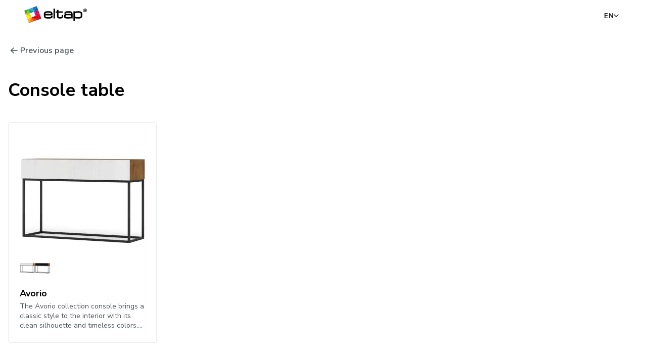

--- FILE ---
content_type: text/html; charset=utf-8
request_url: https://expo.eltap.com/products/03df4dd7-b428-4528-d87c-08da49feed72
body_size: 2883
content:
<!DOCTYPE html><html lang="en"><head><meta charSet="utf-8"/><script id="gtm-script">
                        (function(w,d,s,l,i){w[l]=w[l]||[];w[l].push({'gtm.start':
                        new Date().getTime(),event:'gtm.js'});var f=d.getElementsByTagName(s)[0],
                        j=d.createElement(s),dl=l!='dataLayer'?'&l='+l:'';j.async=true;j.src=
                        'https://www.googletagmanager.com/gtm.js?id='+i+dl;f.parentNode.insertBefore(j,f);
                        })(window,document,'script','dataLayer','GTM-N6HC44CB');</script><meta name="viewport" content="width=device-width, initial-scale=1"/><title>Products Catalog - ELTAP - Console table</title><meta name="next-head-count" content="4"/><link rel="apple-touch-icon" sizes="180x180" href="/apple-touch-icon.png"/><link rel="icon" type="image/png" sizes="32x32" href="/favicon-32x32.png"/><link rel="icon" type="image/png" sizes="16x16" href="/favicon-16x16.png"/><link rel="manifest" href="/site.webmanifest"/><link rel="mask-icon" href="/safari-pinned-tab.svg" color="#5bbad5"/><link rel="icon" href="/favicon.ico"/><meta name="msapplication-TileColor" content="#da532c"/><meta name="theme-color" content="#ffffff"/><link rel="preload" href="/_next/static/media/61b81e7bde89ba40-s.p.woff2" as="font" type="font/woff2" crossorigin="anonymous" data-next-font="size-adjust"/><link rel="preload" href="/_next/static/css/56c6a3d3beb3f468.css" as="style"/><link rel="stylesheet" href="/_next/static/css/56c6a3d3beb3f468.css" data-n-g=""/><link rel="preload" href="/_next/static/css/74b0eee8e0519b55.css" as="style"/><link rel="stylesheet" href="/_next/static/css/74b0eee8e0519b55.css" data-n-p=""/><noscript data-n-css=""></noscript><script defer="" nomodule="" src="/_next/static/chunks/polyfills-c67a75d1b6f99dc8.js"></script><script src="/_next/static/chunks/webpack-ee7e63bc15b31913.js" defer=""></script><script src="/_next/static/chunks/framework-5429a50ba5373c56.js" defer=""></script><script src="/_next/static/chunks/main-d06b34d932087d19.js" defer=""></script><script src="/_next/static/chunks/pages/_app-030e9b6df9399625.js" defer=""></script><script src="/_next/static/chunks/pages/products/%5BcategoryId%5D-d8857442a9357c4a.js" defer=""></script><script src="/_next/static/OucSP8LzyFOQiff5vFSZ3/_buildManifest.js" defer=""></script><script src="/_next/static/OucSP8LzyFOQiff5vFSZ3/_ssgManifest.js" defer=""></script></head><body><div id="__next"><div class="__className_a000eb"><div class="Header_header__AF_3G Header_light_theme__XAwlF"><div class="Header_header_container__eo_vl"><div class="Header_header_logo__xpZAL"><a href="/"><img alt="logo" loading="lazy" width="124" height="34" decoding="async" data-nimg="1" style="color:transparent" src="/logo-dark.svg"/></a></div><div><div class="Select_select_input__5qp6c Select_light_theme__x6GY2 "><div class="Select_select_header__mwmKp"><div>EN</div><div class="Select_select_icon__Ciohv"><img alt="Chevron icon" loading="lazy" width="10" height="6" decoding="async" data-nimg="1" style="color:transparent" src="/icons/chevron-dark.svg"/></div></div><div class="Select_select_container__1u3Rp"><div class="Select_select_option__nDDHG">PL</div><div class="Select_select_option__nDDHG">EN</div><div class="Select_select_option__nDDHG">DE</div></div></div></div></div></div><noscript><iframe src="https://www.googletagmanager.com/ns.html?id=GTM-N6HC44CB" height="0" width="0" style="display:none;visibility:hidden"></iframe></noscript><div class="ProductsCatalog_catalog_container__Cz31q"><div class="ProductsCatalog_catalog_back_navigation__ZUWUg"><div class="BackNavigationButton_button__kP2OV"><div class="BackNavigationButton_button_icon__PUemY"><img src="/icons/left-arrow.svg" alt="Left arrow" aria-label="Left arrow"/></div><div class="BackNavigationButton_button_text__5G7Tt">Previous page</div></div></div><div class="ProductsCatalog_catalog_header__6K95B"><h1>Console table</h1></div><div class="ProductsCatalog_rows___MV_s"><div class="ProductsCatalog_product_card__1RF3r"><a href="/product/SF-AVO-KON120"><div class="ProductsCatalog_product_card_image__xkpNe"><div class="LazyLoad"></div></div></a><div class="ProductsCatalog_product_card_variants__KA9td"><div class="ProductsCatalog_product_card_variant__RSY2W"><div class="LazyLoad"></div></div><div class="ProductsCatalog_product_card_variant__RSY2W"><div class="LazyLoad"></div></div></div><div class="ProductsCatalog_product_card_content__EmdZN false ? ProductsCatalog_product_card_space__QqaBO : &quot;&quot;"><h3 class="ProductsCatalog_product_card_title__WGdyO">Avorio</h3><p class="ProductsCatalog_product_card_description__eG_lo">The Avorio collection console brings a classic style to the interior with its clean silhouette and timeless colors. This</p></div></div></div></div><footer class="Footer_footer__4vzqH Footer_light_theme__u2mYF"><div class="Footer_footer_container__Op3HX"><a class="Footer_footer_logo__3xw2U" href="/"><img alt="logo" loading="lazy" width="124" height="34" decoding="async" data-nimg="1" style="color:transparent" src="/logo-dark.svg"/></a><div class="Footer_footer_links__zdgN0"><ul><li class="Footer_footer_link_item__xj_Ef"><a class="Footer_footer_link__nvViT" href="https://www.facebook.com/EltapMeble"><img src="/icons/facebook.svg" width="16" height="16" alt="facebook" aria-label="facebook"/></a></li><li class="Footer_footer_link_item__xj_Ef"><a class="Footer_footer_link__nvViT" href="https://www.instagram.com/eltap_meble"><img src="/icons/instagram.svg" width="16" height="16" alt="instragram" aria-label="instragram"/></a></li><li class="Footer_footer_link_item__xj_Ef"><a class="Footer_footer_link__nvViT" href="https://pl.linkedin.com/company/eltap"><img src="/icons/linkedin.svg" width="16" height="16" alt="linkedin" aria-label="linkedin"/></a></li><li class="Footer_footer_link_item__xj_Ef"><a class="Footer_footer_link__nvViT" href="https://www.youtube.com/@eltap_meble"><img src="/icons/youtube.svg" width="16" height="16" alt="youtube" aria-label="youtube"/></a></li><li class="Footer_footer_link_item__xj_Ef"><a class="Footer_footer_link__nvViT" href="https://pl.pinterest.com/eltap_meble/"><img src="/icons/pinterest.svg" width="16" height="16" alt="pinterest" aria-label="pinterest" title="pinterest"/></a></li></ul></div></div></footer></div></div><script id="__NEXT_DATA__" type="application/json">{"props":{"pageProps":{"_nextI18Next":{"initialI18nStore":{"en":{"common":{"defaultWebsiteTitle":"Products Catalog - ELTAP","showMore":"Show more","products":"Products","aboutProduct":"About the product","productParameters":"Product parameters","allProductParameters":"All parameters","description":"Description","collapse":"Collapse","prevPage":"Previous page","pagination":{"from":"of","displayedRows":"Products displayed:"},"heroSection":{"pre-title":"Quality in Hundreds of Colors","title":"Check out our furniture offer"},"leftArrow":"Left arrow","arrow":"Arrow","productImage":"Product image"}}},"initialLocale":"en","ns":["common"],"userConfig":{"i18n":{"locales":["en","de","pl"],"defaultLocale":"en"},"localePath":"/app/public/locales","default":{"i18n":{"locales":["en","de","pl"],"defaultLocale":"en"},"localePath":"/app/public/locales"}}},"title":"Console table","categoryId":"03df4dd7-b428-4528-d87c-08da49feed72","productsCatalogUrl":"https://expo.eltap.com","catalog":{"products":[{"id":"d814dba5-341e-4a9e-34ca-08da448fff60","primaryProductId":null,"sku":"SF-AVO-KON120","name":"Avorio","shortDescription":"The Avorio collection console brings a classic style to the interior with its clean silhouette and timeless colors. This","image":{"imageUrl":"https://res.cloudinary.com/dxtlfo98x/image/fetch/c_scale,w_250/q_auto/f_auto/https://media.eltap.com/api/v1/files/6417766a-565d-42e7-794e-08dc2dface87","thumbnailImageUrl":"https://res.cloudinary.com/dxtlfo98x/image/fetch/c_scale,w_35/q_auto/f_auto/https://media.eltap.com/api/v1/files/6417766a-565d-42e7-794e-08dc2dface87"},"productVariantsCount":2,"productVariants":[{"id":"bf2bd60e-1db0-4ece-34cb-08da448fff60","primaryProductId":"d814dba5-341e-4a9e-34ca-08da448fff60","name":"Avorio","sku":"SF-AVO-W-KON120","image":{"imageUrl":"https://res.cloudinary.com/dxtlfo98x/image/fetch/c_scale,w_250/q_auto/f_auto/https://media.eltap.com/api/v1/files/f632cded-3e27-42f3-d2c4-08dc974357af","thumbnailImageUrl":"https://res.cloudinary.com/dxtlfo98x/image/fetch/c_scale,w_35/q_auto/f_auto/https://media.eltap.com/api/v1/files/f632cded-3e27-42f3-d2c4-08dc974357af"}},{"id":"8bdda4fc-8767-437d-34cc-08da448fff60","primaryProductId":"d814dba5-341e-4a9e-34ca-08da448fff60","name":"Avorio","sku":"SF-AVO-B-KON120","image":{"imageUrl":"https://res.cloudinary.com/dxtlfo98x/image/fetch/c_scale,w_250/q_auto/f_auto/https://media.eltap.com/api/v1/files/d1f4181e-9f51-44b0-d2be-08dc974357af","thumbnailImageUrl":"https://res.cloudinary.com/dxtlfo98x/image/fetch/c_scale,w_35/q_auto/f_auto/https://media.eltap.com/api/v1/files/d1f4181e-9f51-44b0-d2be-08dc974357af"}}]}],"totalCount":1,"pageSize":20,"pageIndex":1}},"__N_SSG":true},"page":"/products/[categoryId]","query":{"categoryId":"03df4dd7-b428-4528-d87c-08da49feed72"},"buildId":"OucSP8LzyFOQiff5vFSZ3","isFallback":false,"isExperimentalCompile":false,"gsp":true,"appGip":true,"locale":"en","locales":["en","de","pl"],"defaultLocale":"en","scriptLoader":[]}</script></body></html>

--- FILE ---
content_type: text/css; charset=UTF-8
request_url: https://expo.eltap.com/_next/static/css/56c6a3d3beb3f468.css
body_size: 3448
content:
:root{--gradient:#01232d;--dark-mint:#053543;--mid-mint:#064254;--mint:#1f5565;--light-mint:#31798e;--orange:#ffb633;--white:#fff;--transparent-30:#386876;--transparent-40:#38687666;--transparent-41:#001014;--grey:#ebeced;--grey-1:#7e7e7e;--grey-2:#d5d7db;--grey-3:#7c8693;--black:#231f20;--black-1:#f8f9fc;--black-2:#4b525b;--black-3:#ecf1f8;--black-4:#171717;--fontSizes-8:0.5rem;--fontSizes-11:0.6875rem;--fontSizes-12:0.75rem;--fontSizes-14:0.875rem;--fontSizes-16:1rem;--fontSizes-18:1.125rem;--fontSizes-20:1.25rem;--fontSizes-22:1.375rem;--fontSizes-24:1.5rem;--fontSizes-26:1.625rem;--fontSizes-32:2rem;--fontSizes-36:2.25rem;--fontSizes-40:2.5rem;--fontSizes-48:3rem;--fontSizes-68:4.25rem;--fontSizes-70:4.375rem;--fontSizes-72:4.5rem;--fontSizes-74:4.625rem;--fontWeights-regular:400;--fontWeights-semiBold:600;--fontWeights-bold:700;--space-1:0.0625rem;--space-2:0.125rem;--space-3:0.1875rem;--space-4:0.25rem;--space-5:0.3125rem;--space-6:0.375rem;--space-7:0.4375rem;--space-8:0.5rem;--space-9:0.5625rem;--space-10:0.625rem;--space-11:0.6875rem;--space-12:0.75rem;--space-13:0.8125rem;--space-14:0.875rem;--space-16:1rem;--space-17:1.0625rem;--space-18:1.125rem;--space-20:1.25rem;--space-21:1.3125rem;--space-22:1.375rem;--space-24:1.5rem;--space-26:1.625rem;--space-28:1.75rem;--space-30:1.875rem;--space-32:2rem;--space-36:2.25rem;--space-40:2.5rem;--space-42:2.625rem;--space-44:2.75rem;--space-48:3rem;--space-49:3.0625rem;--space-50:3.125rem;--space-56:3.5rem;--space-58:3.625rem;--space-60:3.75rem;--space-64:4rem;--space-66:4.125rem;--space-71:4.4375rem;--space-77:4.8125rem;--space-80:5rem;--space-88:5.5rem;--space-90:5.625rem;--space-96:6rem;--space-109:6.8125rem;--space-111:6.9375rem;--space-116:7.25rem;--space-120:7.5rem;--space-128:8rem;--space-140:8.75rem;--space-190:11.875rem;--space-200:12.5rem;--space-334:20.875rem;--space-636:39.75rem;--sizes-1:0.0625rem;--sizes-2:0.125rem;--sizes-4:0.25rem;--sizes-5:0.3125rem;--sizes-7:0.4375rem;--sizes-8:0.5rem;--sizes-10:0.625rem;--sizes-11:0.6875rem;--sizes-12:0.75rem;--sizes-14:0.875rem;--sizes-16:1rem;--sizes-18:1.125rem;--sizes-20:1.25rem;--sizes-22:1.375rem;--sizes-24:1.5rem;--sizes-26:1.625rem;--sizes-27:1.6875rem;--sizes-28:1.75rem;--sizes-30:1.875rem;--sizes-32:2rem;--sizes-34:2.125rem;--sizes-35:2.1875rem;--sizes-38:2.375rem;--sizes-39:2.4375rem;--sizes-40:2.5rem;--sizes-42:2.625rem;--sizes-44:2.75rem;--sizes-45:2.8125rem;--sizes-48:3rem;--sizes-49:3.0625rem;--sizes-50:3.125rem;--sizes-52:3.25rem;--sizes-56:3.5rem;--sizes-60:3.75rem;--sizes-64:4rem;--sizes-68:4.25rem;--sizes-70:4.375rem;--sizes-72:4.5rem;--sizes-74:4.625rem;--sizes-76:4.75rem;--sizes-80:5rem;--sizes-82:5.125rem;--sizes-84:5.25rem;--sizes-88:5.5rem;--sizes-90:5.625rem;--sizes-92:5.75rem;--sizes-94:5.875rem;--sizes-96:6rem;--sizes-98:6.125rem;--sizes-100:6.25rem;--sizes-104:6.5rem;--sizes-106:6.625rem;--sizes-108:6.75rem;--sizes-109:6.8125rem;--sizes-110:6.875rem;--sizes-120:7.5rem;--sizes-130:8.125rem;--sizes-136:8.5rem;--sizes-140:8.75rem;--sizes-144:9rem;--sizes-148:9.25rem;--sizes-152:9.5rem;--sizes-156:9.75rem;--sizes-160:10rem;--sizes-162:10.125rem;--sizes-164:10.25rem;--sizes-166:10.375rem;--sizes-176:11rem;--sizes-178:11.125rem;--sizes-180:11.25rem;--sizes-188:11.75rem;--sizes-190:11.875rem;--sizes-194:12.125rem;--sizes-196:12.25rem;--sizes-200:12.5rem;--sizes-208:13rem;--sizes-210:13.125rem;--sizes-212:13.25rem;--sizes-225:14.0625rem;--sizes-226:14.125rem;--sizes-234:14.625rem;--sizes-236:14.75rem;--sizes-240:15rem;--sizes-244:15.25rem;--sizes-248:15.5rem;--sizes-250:15.625rem;--sizes-260:16.25rem;--sizes-264:16.5rem;--sizes-280:17.5rem;--sizes-288:18rem;--sizes-290:18.125rem;--sizes-292:18.25rem;--sizes-294:18.375rem;--sizes-296:18.5rem;--sizes-305:19.0625rem;--sizes-310:19.375rem;--sizes-316:19.75rem;--sizes-318:19.875rem;--sizes-320:20rem;--sizes-324:20.25rem;--sizes-329:20.5625rem;--sizes-332:20.75rem;--sizes-334:20.875rem;--sizes-335:20.9375rem;--sizes-340:21.25rem;--sizes-342:21.375rem;--sizes-343:21.4375rem;--sizes-352:22rem;--sizes-360:22.5rem;--sizes-362:22.625rem;--sizes-364:22.75rem;--sizes-367:22.9375rem;--sizes-372:23.25rem;--sizes-374:23.375rem;--sizes-376:23.5rem;--sizes-380:23.75rem;--sizes-385:24.0625rem;--sizes-395:24.6875rem;--sizes-398:24.875rem;--sizes-400:25rem;--sizes-405:25.3125rem;--sizes-416:26rem;--sizes-420:26.25rem;--sizes-430:26.875rem;--sizes-438:27.375rem;--sizes-440:27.5rem;--sizes-444:27.75rem;--sizes-458:28.625rem;--sizes-460:28.75rem;--sizes-464:29rem;--sizes-465:29.0625rem;--sizes-471:29.4375rem;--sizes-480:30rem;--sizes-490:30.625rem;--sizes-492:30.75rem;--sizes-497:31.0625rem;--sizes-500:31.25rem;--sizes-506:31.625rem;--sizes-516:32.25rem;--sizes-520:32.5rem;--sizes-534:33.375rem;--sizes-556:34.75rem;--sizes-578:36.125rem;--sizes-592:37rem;--sizes-598:37.375rem;--sizes-600:37.5rem;--sizes-612:38.25rem;--sizes-620:38.75rem;--sizes-630:39.375rem;--sizes-636:39.75rem;--sizes-644:40.25rem;--sizes-648:40.5rem;--sizes-670:41.875rem;--sizes-688:43rem;--sizes-696:43.5rem;--sizes-711:44.4375rem;--sizes-712:44.5rem;--sizes-718:44.875rem;--sizes-772:48.25rem;--sizes-824:51.5rem;--sizes-840:52.5rem;--sizes-904:56.5rem;--sizes-1048:65.5rem;--sizes-1248:78rem;--sizes-1250:78.125rem;--sizes-1409:88.0625rem;--sizes-mobile:23.4375rem;--sizes-tablet:46.5rem;--sizes-desktop:64rem;--letterSpacings-regular:normal;--letterSpacings-wide:0.01em;--letterSpacings-wider:0.02em;--lineHeights-shortestMoreMore:1.1;--lineHeights-shortestMore:1.2;--lineHeights-shortest:1.3;--lineHeights-shorter:1.35;--lineHeights-short:1.38;--lineHeights-regular:1.5;--lineHeights-wide:1.71;--lineHeights-wider:2.18;--borderStyles-none:none;--borderStyles-regular:solid;--borderWidths-none:0px;--borderWidths-extraThin:0.6px;--borderWidths-thin:0.8px;--borderWidths-regular:1px;--borderWidths-medium:1.5px;--borderWidths-bold:2px;--borderWidths-extraBold:4px;--rounded-thin:2px;--rounded-sm:4px;--rounded-md:8px;--rounded-lg:16px;--primary-shadow:0px 16px 32px 0px rgba(159,165,181,.16),0px 4px 12px -4px rgba(159,165,181,.12)}::-webkit-scrollbar{width:0}html{scroll-behavior:smooth}*,:after,:before{margin:0;padding:0;box-sizing:border-box}a{text-decoration:none}.swiper{width:var(--sizes-718);margin-bottom:var(--space-8);position:relative;height:80%}.swiper .swiper-button-next,.swiper .swiper-button-prev{color:#000;height:var(--sizes-40);width:var(--sizes-40);background-color:var(--white);border-radius:50%}.swiper .swiper-button-next:active,.swiper .swiper-button-prev:active{color:var(--white);background:var(--mint)}.swiper .swiper-button-next:after,.swiper .swiper-button-prev:after{font-size:var(--fontSizes-16);font-weight:700}.swiper-horizontal>.swiper-scrollbar,.swiper-scrollbar.swiper-scrollbar-horizontal{height:var(--sizes-2);border-radius:var(--rounded-sm);left:0;width:var(--sizes-718);position:relative}.swiper img{object-position:center center;min-width:100%;min-height:100%}.Footer_footer__4vzqH{display:flex;align-items:center;background:var(--mid-mint);height:var(--sizes-80);border-top:var(--borderWidths-thin) solid var(--white)}.Footer_footer__4vzqH.Footer_light_theme__u2mYF{background:var(--white);border-top:var(--borderWidths-regular) solid var(--grey)}.Footer_footer_container__Op3HX{max-width:var(--sizes-1248);width:100%;display:flex;justify-content:space-between;margin:0 auto}@media only screen and (max-width:1280px){.Footer_footer_container__Op3HX{padding:0 var(--space-32)}}.Footer_footer_logo__3xw2U{width:100%}.Footer_footer_links__zdgN0,.Footer_footer_logo__3xw2U{display:flex;align-items:center;justify-content:flex-start}.Footer_footer_links__zdgN0 ul{display:flex;align-items:center;gap:var(--space-8)}.Footer_footer_link_item__xj_Ef{list-style:none}.Footer_footer_link__nvViT{padding:var(--space-8);filter:invert(100%) sepia(100%) saturate(0) hue-rotate(176deg) brightness(103%) contrast(101%);transition:filter .3s}.Footer_footer__4vzqH.Footer_light_theme__u2mYF .Footer_footer_link__nvViT{filter:none}.Footer_footer__4vzqH.Footer_light_theme__u2mYF .Footer_footer_link__nvViT:hover,.Footer_footer_link__nvViT:hover{filter:invert(88%) sepia(19%) saturate(5024%) hue-rotate(332deg) brightness(104%) contrast(101%)}.Select_select_input__5qp6c{position:relative;display:flex;gap:var(--space-2)}.Select_select_input__5qp6c.Select_light_theme__x6GY2 .Select_select_header__mwmKp{color:var(--black)}.Select_select_input__5qp6c.Select_light_theme__x6GY2 .Select_select_icon__Ciohv img{filter:invert(9%) sepia(11%) saturate(501%) hue-rotate(295deg) brightness(95%) contrast(90%)}.Select_select_header__mwmKp{appearance:none;-webkit-appearance:none;-moz-appearance:none;cursor:pointer;color:var(--white);gap:var(--space-9);font-size:var(--fontSizes-14);font-weight:var(--fontWeights-bold);line-height:var(--lineHeights-wide);letter-spacing:var(--letterSpacings-wider);position:relative}.Select_select_container__1u3Rp,.Select_select_header__mwmKp{display:flex;align-items:center;width:100%;padding:var(--space-8)}.Select_select_container__1u3Rp{position:absolute;top:120%;left:0;flex-direction:column;gap:var(--space-8);background-color:var(--white);border-radius:var(--rounded-md);box-shadow:var(--primary-shadow);z-index:10;text-align:center;display:none}.Select_select_input__5qp6c.Select_select_container_open__eQAvS .Select_select_container__1u3Rp{display:block}.Select_select_option__nDDHG{display:flex;align-self:stretch;padding:var(--space-5) var(--space-8);cursor:pointer;border-radius:var(--rounded-thin);font-size:var(--fontSizes-14);font-weight:var(--fontWeights-regular);transition:background-color .3s}.Select_select_option__nDDHG:hover{background-color:var(--black-1)}.Select_select_container_open__eQAvS .Select_select_icon__Ciohv img,.Select_select_input__5qp6c.Select_select_container__1u3Rp .Select_select_icon__Ciohv img{transform:rotate(180deg)}.Select_select_icon__Ciohv{display:flex;justify-content:center;align-items:center}.Header_header__AF_3G{display:flex;align-items:center;background:var(--dark-mint);border-bottom:var(--borderWidths-thin) solid var(--white);height:var(--sizes-64)}.Header_header__AF_3G.Header_light_theme__XAwlF{background:var(--white);border-bottom:var(--borderWidths-regular) solid var(--grey)}.Header_header_container__eo_vl{max-width:var(--sizes-1248);width:100%;display:flex;justify-content:space-between;margin:0 auto}@media only screen and (max-width:1280px){.Header_header_container__eo_vl{padding:0 var(--space-32)}}.Header_header_logo__xpZAL{display:flex;align-items:center;justify-content:flex-start;width:100%}.Based_scroll_to_top__MX6n2{z-index:100;position:fixed;padding:16px;width:var(--sizes-56);height:var(--sizes-56);bottom:var(--space-32);right:var(--space-32);cursor:pointer;border-radius:50%;border:var(--borderWidths-regular) solid var(--black-4);background:var(--white);display:flex;justify-content:center;align-items:center}.Based_scroll_to_top__MX6n2.Based_dark__ive6c{border-color:var(--light-mint);background:var(--transparent-40)}@font-face{font-family:__Nunito_Sans_a000eb;font-style:normal;font-weight:400;font-stretch:100%;font-display:swap;src:url(/_next/static/media/23f25237a0dd6e5e-s.woff2) format("woff2");unicode-range:U+0460-052f,U+1c80-1c8a,U+20b4,U+2de0-2dff,U+a640-a69f,U+fe2e-fe2f}@font-face{font-family:__Nunito_Sans_a000eb;font-style:normal;font-weight:400;font-stretch:100%;font-display:swap;src:url(/_next/static/media/4211d34fd1c6f59f-s.woff2) format("woff2");unicode-range:U+0301,U+0400-045f,U+0490-0491,U+04b0-04b1,U+2116}@font-face{font-family:__Nunito_Sans_a000eb;font-style:normal;font-weight:400;font-stretch:100%;font-display:swap;src:url(/_next/static/media/527ad038b46df541-s.woff2) format("woff2");unicode-range:U+0102-0103,U+0110-0111,U+0128-0129,U+0168-0169,U+01a0-01a1,U+01af-01b0,U+0300-0301,U+0303-0304,U+0308-0309,U+0323,U+0329,U+1ea0-1ef9,U+20ab}@font-face{font-family:__Nunito_Sans_a000eb;font-style:normal;font-weight:400;font-stretch:100%;font-display:swap;src:url(/_next/static/media/10ca58f12dc31ec2-s.woff2) format("woff2");unicode-range:U+0100-02ba,U+02bd-02c5,U+02c7-02cc,U+02ce-02d7,U+02dd-02ff,U+0304,U+0308,U+0329,U+1d00-1dbf,U+1e00-1e9f,U+1ef2-1eff,U+2020,U+20a0-20ab,U+20ad-20c0,U+2113,U+2c60-2c7f,U+a720-a7ff}@font-face{font-family:__Nunito_Sans_a000eb;font-style:normal;font-weight:400;font-stretch:100%;font-display:swap;src:url(/_next/static/media/61b81e7bde89ba40-s.p.woff2) format("woff2");unicode-range:U+00??,U+0131,U+0152-0153,U+02bb-02bc,U+02c6,U+02da,U+02dc,U+0304,U+0308,U+0329,U+2000-206f,U+20ac,U+2122,U+2191,U+2193,U+2212,U+2215,U+feff,U+fffd}@font-face{font-family:__Nunito_Sans_a000eb;font-style:normal;font-weight:600;font-stretch:100%;font-display:swap;src:url(/_next/static/media/23f25237a0dd6e5e-s.woff2) format("woff2");unicode-range:U+0460-052f,U+1c80-1c8a,U+20b4,U+2de0-2dff,U+a640-a69f,U+fe2e-fe2f}@font-face{font-family:__Nunito_Sans_a000eb;font-style:normal;font-weight:600;font-stretch:100%;font-display:swap;src:url(/_next/static/media/4211d34fd1c6f59f-s.woff2) format("woff2");unicode-range:U+0301,U+0400-045f,U+0490-0491,U+04b0-04b1,U+2116}@font-face{font-family:__Nunito_Sans_a000eb;font-style:normal;font-weight:600;font-stretch:100%;font-display:swap;src:url(/_next/static/media/527ad038b46df541-s.woff2) format("woff2");unicode-range:U+0102-0103,U+0110-0111,U+0128-0129,U+0168-0169,U+01a0-01a1,U+01af-01b0,U+0300-0301,U+0303-0304,U+0308-0309,U+0323,U+0329,U+1ea0-1ef9,U+20ab}@font-face{font-family:__Nunito_Sans_a000eb;font-style:normal;font-weight:600;font-stretch:100%;font-display:swap;src:url(/_next/static/media/10ca58f12dc31ec2-s.woff2) format("woff2");unicode-range:U+0100-02ba,U+02bd-02c5,U+02c7-02cc,U+02ce-02d7,U+02dd-02ff,U+0304,U+0308,U+0329,U+1d00-1dbf,U+1e00-1e9f,U+1ef2-1eff,U+2020,U+20a0-20ab,U+20ad-20c0,U+2113,U+2c60-2c7f,U+a720-a7ff}@font-face{font-family:__Nunito_Sans_a000eb;font-style:normal;font-weight:600;font-stretch:100%;font-display:swap;src:url(/_next/static/media/61b81e7bde89ba40-s.p.woff2) format("woff2");unicode-range:U+00??,U+0131,U+0152-0153,U+02bb-02bc,U+02c6,U+02da,U+02dc,U+0304,U+0308,U+0329,U+2000-206f,U+20ac,U+2122,U+2191,U+2193,U+2212,U+2215,U+feff,U+fffd}@font-face{font-family:__Nunito_Sans_a000eb;font-style:normal;font-weight:700;font-stretch:100%;font-display:swap;src:url(/_next/static/media/23f25237a0dd6e5e-s.woff2) format("woff2");unicode-range:U+0460-052f,U+1c80-1c8a,U+20b4,U+2de0-2dff,U+a640-a69f,U+fe2e-fe2f}@font-face{font-family:__Nunito_Sans_a000eb;font-style:normal;font-weight:700;font-stretch:100%;font-display:swap;src:url(/_next/static/media/4211d34fd1c6f59f-s.woff2) format("woff2");unicode-range:U+0301,U+0400-045f,U+0490-0491,U+04b0-04b1,U+2116}@font-face{font-family:__Nunito_Sans_a000eb;font-style:normal;font-weight:700;font-stretch:100%;font-display:swap;src:url(/_next/static/media/527ad038b46df541-s.woff2) format("woff2");unicode-range:U+0102-0103,U+0110-0111,U+0128-0129,U+0168-0169,U+01a0-01a1,U+01af-01b0,U+0300-0301,U+0303-0304,U+0308-0309,U+0323,U+0329,U+1ea0-1ef9,U+20ab}@font-face{font-family:__Nunito_Sans_a000eb;font-style:normal;font-weight:700;font-stretch:100%;font-display:swap;src:url(/_next/static/media/10ca58f12dc31ec2-s.woff2) format("woff2");unicode-range:U+0100-02ba,U+02bd-02c5,U+02c7-02cc,U+02ce-02d7,U+02dd-02ff,U+0304,U+0308,U+0329,U+1d00-1dbf,U+1e00-1e9f,U+1ef2-1eff,U+2020,U+20a0-20ab,U+20ad-20c0,U+2113,U+2c60-2c7f,U+a720-a7ff}@font-face{font-family:__Nunito_Sans_a000eb;font-style:normal;font-weight:700;font-stretch:100%;font-display:swap;src:url(/_next/static/media/61b81e7bde89ba40-s.p.woff2) format("woff2");unicode-range:U+00??,U+0131,U+0152-0153,U+02bb-02bc,U+02c6,U+02da,U+02dc,U+0304,U+0308,U+0329,U+2000-206f,U+20ac,U+2122,U+2191,U+2193,U+2212,U+2215,U+feff,U+fffd}@font-face{font-family:__Nunito_Sans_Fallback_a000eb;src:local("Arial");ascent-override:99.39%;descent-override:34.70%;line-gap-override:0.00%;size-adjust:101.72%}.__className_a000eb{font-family:__Nunito_Sans_a000eb,__Nunito_Sans_Fallback_a000eb;font-style:normal}

--- FILE ---
content_type: text/css; charset=UTF-8
request_url: https://expo.eltap.com/_next/static/css/74b0eee8e0519b55.css
body_size: 1402
content:
.Pagination_pagination__c7olK{display:flex;flex-direction:column;align-items:center;text-align:center;width:var(--sizes-208);margin:64px auto 0}.Pagination_text__yufpa{font-size:var(--fontSizes-11);font-weight:var(--fontWeights-bold);letter-spacing:var(--letterSpacings-wider);line-height:var(--lineHeights-wider);color:var(--grey-1)}.Pagination_progress_bar__sndo2{margin-top:var(--space-8);margin-bottom:var(--space-32);height:2px;width:100%;background-color:var(--grey-2);border-radius:2px}.Pagination_progress__SkPlh{height:100%;background-color:var(--black);text-align:right;border-radius:2px}.Pagination_pagination_button__8uuRe{text-align:center}.Pagination_button__7JMDL{font-weight:var(--fontWeights-bold);letter-spacing:var(--letterSpacings-wide);line-height:var(--lineHeights-wide);font-size:var(--fontSizes-14);display:inline-flex;flex-direction:row;align-items:center;justify-content:center;text-decoration:none;cursor:pointer;gap:var(--space-8);padding:var(--space-10) var(--space-24);background-color:var(--white);outline-width:1px;outline-style:solid;outline-offset:calc(1px*-1)}.Pagination_pagination__c7olK.Pagination_invisible__MiE9K{display:none}.Pagination_loading__l7FPO{display:inline-block;position:relative;width:var(--sizes-80);height:var(--sizes-80)}.Pagination_loading__l7FPO div{position:absolute;top:var(--space-32);width:var(--sizes-14);height:var(--sizes-14);border-radius:50%;background:var(--mint);animation-timing-function:cubic-bezier(0,1,1,0)}.Pagination_loading__l7FPO div:first-child{left:var(--space-8);animation:Pagination_loading1__jZEOo .6s infinite}.Pagination_loading__l7FPO div:nth-child(2){left:var(--space-8);animation:Pagination_loading2__aD7yy .6s infinite}.Pagination_loading__l7FPO div:nth-child(3){left:var(--sizes-32);animation:Pagination_loading2__aD7yy .6s infinite}.Pagination_loading__l7FPO div:nth-child(4){left:var(--space-56);animation:Pagination_loading3__GnQHU .6s infinite}.Pagination_pagination_loading__hXuyG{margin-top:-2rem}@keyframes Pagination_loading1__jZEOo{0%{transform:scale(0)}to{transform:scale(1)}}@keyframes Pagination_loading3__GnQHU{0%{transform:scale(1)}to{transform:scale(0)}}@keyframes Pagination_loading2__aD7yy{0%{transform:translate(0)}to{transform:translate(var(--space-24))}}.BackNavigationButton_button__kP2OV{width:-moz-fit-content;width:fit-content;display:flex;gap:var(--space-4);cursor:pointer;align-items:center}.BackNavigationButton_button_icon__PUemY{width:var(--sizes-24);height:var(--sizes-24)}.BackNavigationButton_button_icon__PUemY img{width:100%;height:100%}.BackNavigationButton_button_text__5G7Tt{color:var(--black-2);font-weight:var(--fontWeights-semiBold);letter-spacing:.15px;line-height:var(--sizes-24)}.ProductsCatalog_catalog_container__Cz31q{max-width:var(--sizes-1248);width:100%;margin:0 auto;margin-top:var(--space-24);margin-bottom:var(--space-64)}.ProductsCatalog_catalog_back_navigation__ZUWUg{margin-bottom:var(--space-44)}.ProductsCatalog_catalog_header__6K95B h1{font-size:var(--fontSizes-36);font-weight:var(--fontWeights-bold);line-height:var(--lineHeights-shortest)}.ProductsCatalog_rows___MV_s{margin-top:var(--space-40);display:flex;flex-wrap:wrap;gap:var(--space-24)}.ProductsCatalog_product_card__1RF3r{position:relative;width:var(--sizes-294);padding:var(--space-24) 0;border-radius:var(--rounded-sm);border:var(--borderWidths-regular) solid var(--grey);background:var(--white)}.ProductsCatalog_product_card__1RF3r.ProductsCatalog_product_card_space__QqaBO{margin-top:var(--space-66)}.ProductsCatalog_product_card_image__xkpNe{position:relative;margin-bottom:var(--space-16);margin-top:var(--space-36);width:var(--sizes-250);height:var(--sizes-200);padding:0 var(--space-22)}.ProductsCatalog_product_card_image__xkpNe img{width:100%;height:100%;object-fit:scale-down;position:absolute}.ProductsCatalog_product_card_variants__KA9td{display:flex;flex-direction:row;gap:var(--space-4);padding-bottom:var(--space-16);padding-left:var(--space-22);padding-right:var(--space-22)}.ProductsCatalog_product_card_variant__RSY2W{display:flex;align-items:center;cursor:pointer;width:var(--sizes-30);height:var(--sizes-34);border-bottom:var(--sizes-1) solid transparent;padding-bottom:var(--space-2)}.ProductsCatalog_product_card_variant__RSY2W.ProductsCatalog_active__DbAnw{border-bottom-color:var(--mid-mint)}.ProductsCatalog_product_card_variant__RSY2W img{height:auto;max-width:100%}.ProductsCatalog_product_card_content__EmdZN{padding-left:var(--space-22);padding-right:var(--space-22)}.ProductsCatalog_product_card_title__WGdyO{font-size:var(--fontSizes-18);font-weight:var(--fontWeights-bold)}.ProductsCatalog_product_card_description__eG_lo{margin-top:var(--space-4);font-size:var(--fontSizes-14);font-weight:var(--fontWeights-regular);color:var(--black-2);overflow:hidden;display:-webkit-box;-webkit-line-clamp:3;line-clamp:3;-webkit-box-orient:vertical}.ProductsCatalog_product_variants_text__uKCJl{font-weight:var(--fontWeights-regular);font-size:var(--fontSizes-14);line-height:var(--lineHeights-wide);min-width:var(--sizes-30);height:var(--sizes-30);cursor:pointer;-webkit-user-select:none;-moz-user-select:none;user-select:none;display:flex;flex-direction:column;justify-content:center;padding-left:var(--space-4);padding-right:var(--space-4);border:var(--borderWidths-thin) solid var(--black-3);border-radius:var(--rounded-sm);color:var(--grey-3);text-align:center}@media only screen and (max-width:1080px){.ProductsCatalog_catalog_container__Cz31q{padding:0 var(--space-32)}.ProductsCatalog_product_card__1RF3r{width:var(--sizes-320)}.ProductsCatalog_product_card_variants__KA9td{justify-content:center}}

--- FILE ---
content_type: text/css; charset=UTF-8
request_url: https://expo.eltap.com/_next/static/css/0a15b74470b52a18.css
body_size: 962
content:
.HeroSection_hero_section__32R1u{position:relative;height:100vh;width:100%;max-height:calc(100vh - var(--sizes-64))}.HeroSection_imageOverlay__8caEt{height:100%;width:100%;position:absolute;top:0;left:0;background-image:linear-gradient(180deg,rgba(1,35,45,0) 0,var(--dark-mint) 100%);z-index:1}.HeroSection_hero_section_image__j9yc9{object-fit:cover;width:100%;height:100%;position:absolute}.HeroSection_hero_section_content__3XUJl{z-index:1;position:absolute;left:50%;top:50%;transform:translate(-50%,-50%)}.HeroSection_title__im1kR{color:var(--white);font-size:var(--fontSizes-68);text-align:center;font-weight:var(--fontWeights-bold);line-height:var(--lineHeights-shortest);max-width:var(--sizes-670)}.HeroSection_preTitle__3ITQV{font-size:var(--fontSizes-20);text-align:center;color:var(--white);font-weight:var(--fontWeights-semiBold);letter-spacing:var(--letterSpacings-wider)}@keyframes HeroSection_jumpInfinite__lNbB7{0%{margin-top:0}50%{margin-top:20px}to{margin-top:0}}.HeroSection_hero_section_button__cOezW{position:absolute;bottom:var(--space-96);z-index:1;left:50%;transform:translateX(-50%);-webkit-backdrop-filter:blur(--sizes-26);backdrop-filter:blur(--sizes-26);height:var(--sizes-80);width:var(--sizes-100);display:flex;align-items:center;justify-content:center;border-radius:var(--sizes-24);border:var(--borderWidths-medium) solid var(--light-mint);background:rgba(56,104,118,.4);cursor:pointer}.HeroSection_hero_section_button__cOezW img{animation:HeroSection_jumpInfinite__lNbB7 1.5s infinite}.CategoriesCatalog_catalog__AIQYj{background:var(--dark-mint)}.CategoriesCatalog_container__JugBe{max-width:var(--sizes-1248);width:100%;margin:0 auto;padding-top:var(--space-64);padding-bottom:var(--space-120)}.CategoriesCatalog_categories_list__fbFDo{grid-column-gap:var(--space-24);column-gap:var(--space-24);grid-row-gap:var(--space-64);row-gap:var(--space-64);display:grid;grid-template-columns:1fr 1fr}.CategoriesCatalog_category___J7_0{display:flex;flex-direction:column;align-items:flex-start;width:100%;padding:var(--space-40);border-radius:var(--rounded-sm);border:var(--borderWidths-bold) solid var(--light-mint)}.CategoriesCatalog_category___J7_0:hover{background:var(--mint);cursor:pointer}.CategoriesCatalog_category_image__CthIV{height:var(--sizes-380);border-radius:var(--rounded-sm);align-self:stretch}.CategoriesCatalog_category_image__CthIV img{width:100%;height:100%;object-fit:cover;border-radius:var(--rounded-sm)}.CategoriesCatalog_category_content__LCmC9{margin-top:var(--space-40);color:var(--white);text-align:center;align-self:stretch}.CategoriesCatalog_title__8hG6i{font-size:var(--fontSizes-24);font-weight:var(--fontWeights-semiBold);letter-spacing:.48px;line-height:var(--lineHeights-shortestMore)}.CategoriesCatalog_description__fTOUO{margin-top:var(--space-16);font-size:var(--fontSizes-14);letter-spacing:.56px;line-height:var(--lineHeights-wide);font-weight:var(--fontWeights-regular)}@media only screen and (max-width:1080px){.CategoriesCatalog_container__JugBe{padding-left:var(--space-32);padding-right:var(--space-32)}}

--- FILE ---
content_type: text/css; charset=UTF-8
request_url: https://expo.eltap.com/_next/static/css/e2d62f40eb8f5bbf.css
body_size: 4986
content:
.Collapse_collapse__aSiXj{border:1px solid var(--grey-2);border-radius:var(--rounded-md);padding:1.5rem;margin-top:16px}.Collapse_collapse_header__qEpI5{display:flex;align-items:center;justify-content:space-between;cursor:pointer}.Collapse_collapse_content___IgRu{overflow:hidden;height:0;transition:all .25s ease}.Collapse_collapse_children__QDrNx{margin-top:1.5rem}.Collapse_icon__Yygk_{transition:.3s}.Collapse_collapse__aSiXj.Collapse_collapse_open__nOTkY .Collapse_icon__Yygk_{transform:rotate(180deg)}.BackNavigationButton_button__kP2OV{width:-moz-fit-content;width:fit-content;display:flex;gap:var(--space-4);cursor:pointer;align-items:center}.BackNavigationButton_button_icon__PUemY{width:var(--sizes-24);height:var(--sizes-24)}.BackNavigationButton_button_icon__PUemY img{width:100%;height:100%}.BackNavigationButton_button_text__5G7Tt{color:var(--black-2);font-weight:var(--fontWeights-semiBold);letter-spacing:.15px;line-height:var(--sizes-24)}:root{--swiper-navigation-size:44px}.swiper-button-next,.swiper-button-prev{position:absolute;top:var(--swiper-navigation-top-offset,50%);width:calc(var(--swiper-navigation-size) / 44 * 27);height:var(--swiper-navigation-size);margin-top:calc(0px - (var(--swiper-navigation-size) / 2));z-index:10;cursor:pointer;display:flex;align-items:center;justify-content:center;color:var(--swiper-navigation-color,var(--swiper-theme-color))}.swiper-button-next.swiper-button-disabled,.swiper-button-prev.swiper-button-disabled{opacity:.35;cursor:auto;pointer-events:none}.swiper-button-next.swiper-button-hidden,.swiper-button-prev.swiper-button-hidden{opacity:0;cursor:auto;pointer-events:none}.swiper-navigation-disabled .swiper-button-next,.swiper-navigation-disabled .swiper-button-prev{display:none!important}.swiper-button-next svg,.swiper-button-prev svg{width:100%;height:100%;object-fit:contain;transform-origin:center}.swiper-rtl .swiper-button-next svg,.swiper-rtl .swiper-button-prev svg{transform:rotate(180deg)}.swiper-button-prev,.swiper-rtl .swiper-button-next{left:var(--swiper-navigation-sides-offset,10px);right:auto}.swiper-button-lock{display:none}.swiper-button-next:after,.swiper-button-prev:after{font-family:swiper-icons;font-size:var(--swiper-navigation-size);text-transform:none!important;letter-spacing:0;font-variant:normal;line-height:1}.swiper-button-prev:after,.swiper-rtl .swiper-button-next:after{content:"prev"}.swiper-button-next,.swiper-rtl .swiper-button-prev{right:var(--swiper-navigation-sides-offset,10px);left:auto}.swiper-button-next:after,.swiper-rtl .swiper-button-prev:after{content:"next"}.swiper-scrollbar{border-radius:var(--swiper-scrollbar-border-radius,10px);position:relative;touch-action:none;background:var(--swiper-scrollbar-bg-color,rgba(0,0,0,.1))}.swiper-scrollbar-disabled>.swiper-scrollbar,.swiper-scrollbar.swiper-scrollbar-disabled{display:none!important}.swiper-horizontal>.swiper-scrollbar,.swiper-scrollbar.swiper-scrollbar-horizontal{position:absolute;left:var(--swiper-scrollbar-sides-offset,1%);bottom:var(--swiper-scrollbar-bottom,4px);top:var(--swiper-scrollbar-top,auto);z-index:50;height:var(--swiper-scrollbar-size,4px);width:calc(100% - 2 * var(--swiper-scrollbar-sides-offset, 1%))}.swiper-scrollbar.swiper-scrollbar-vertical,.swiper-vertical>.swiper-scrollbar{position:absolute;left:var(--swiper-scrollbar-left,auto);right:var(--swiper-scrollbar-right,4px);top:var(--swiper-scrollbar-sides-offset,1%);z-index:50;width:var(--swiper-scrollbar-size,4px);height:calc(100% - 2 * var(--swiper-scrollbar-sides-offset, 1%))}.swiper-scrollbar-drag{height:100%;width:100%;position:relative;background:var(--swiper-scrollbar-drag-bg-color,rgba(0,0,0,.5));border-radius:var(--swiper-scrollbar-border-radius,10px);left:0;top:0}.swiper-scrollbar-cursor-drag{cursor:move}.swiper-scrollbar-lock{display:none}@font-face{font-family:swiper-icons;src:url("data:application/font-woff;charset=utf-8;base64, [base64]//wADZ2x5ZgAAAywAAADMAAAD2MHtryVoZWFkAAABbAAAADAAAAA2E2+eoWhoZWEAAAGcAAAAHwAAACQC9gDzaG10eAAAAigAAAAZAAAArgJkABFsb2NhAAAC0AAAAFoAAABaFQAUGG1heHAAAAG8AAAAHwAAACAAcABAbmFtZQAAA/gAAAE5AAACXvFdBwlwb3N0AAAFNAAAAGIAAACE5s74hXjaY2BkYGAAYpf5Hu/j+W2+MnAzMYDAzaX6QjD6/4//Bxj5GA8AuRwMYGkAPywL13jaY2BkYGA88P8Agx4j+/8fQDYfA1AEBWgDAIB2BOoAeNpjYGRgYNBh4GdgYgABEMnIABJzYNADCQAACWgAsQB42mNgYfzCOIGBlYGB0YcxjYGBwR1Kf2WQZGhhYGBiYGVmgAFGBiQQkOaawtDAoMBQxXjg/wEGPcYDDA4wNUA2CCgwsAAAO4EL6gAAeNpj2M0gyAACqxgGNWBkZ2D4/wMA+xkDdgAAAHjaY2BgYGaAYBkGRgYQiAHyGMF8FgYHIM3DwMHABGQrMOgyWDLEM1T9/w8UBfEMgLzE////P/5//f/V/xv+r4eaAAeMbAxwIUYmIMHEgKYAYjUcsDAwsLKxc3BycfPw8jEQA/[base64]/uznmfPFBNODM2K7MTQ45YEAZqGP81AmGGcF3iPqOop0r1SPTaTbVkfUe4HXj97wYE+yNwWYxwWu4v1ugWHgo3S1XdZEVqWM7ET0cfnLGxWfkgR42o2PvWrDMBSFj/IHLaF0zKjRgdiVMwScNRAoWUoH78Y2icB/yIY09An6AH2Bdu/UB+yxopYshQiEvnvu0dURgDt8QeC8PDw7Fpji3fEA4z/PEJ6YOB5hKh4dj3EvXhxPqH/SKUY3rJ7srZ4FZnh1PMAtPhwP6fl2PMJMPDgeQ4rY8YT6Gzao0eAEA409DuggmTnFnOcSCiEiLMgxCiTI6Cq5DZUd3Qmp10vO0LaLTd2cjN4fOumlc7lUYbSQcZFkutRG7g6JKZKy0RmdLY680CDnEJ+UMkpFFe1RN7nxdVpXrC4aTtnaurOnYercZg2YVmLN/d/gczfEimrE/fs/bOuq29Zmn8tloORaXgZgGa78yO9/cnXm2BpaGvq25Dv9S4E9+5SIc9PqupJKhYFSSl47+Qcr1mYNAAAAeNptw0cKwkAAAMDZJA8Q7OUJvkLsPfZ6zFVERPy8qHh2YER+3i/BP83vIBLLySsoKimrqKqpa2hp6+jq6RsYGhmbmJqZSy0sraxtbO3sHRydnEMU4uR6yx7JJXveP7WrDycAAAAAAAH//wACeNpjYGRgYOABYhkgZgJCZgZNBkYGLQZtIJsFLMYAAAw3ALgAeNolizEKgDAQBCchRbC2sFER0YD6qVQiBCv/H9ezGI6Z5XBAw8CBK/m5iQQVauVbXLnOrMZv2oLdKFa8Pjuru2hJzGabmOSLzNMzvutpB3N42mNgZGBg4GKQYzBhYMxJLMlj4GBgAYow/P/PAJJhLM6sSoWKfWCAAwDAjgbRAAB42mNgYGBkAIIbCZo5IPrmUn0hGA0AO8EFTQAA");font-weight:400;font-style:normal}:root{--swiper-theme-color:#007aff}:host{position:relative;display:block;margin-left:auto;margin-right:auto;z-index:1}.swiper{margin-left:auto;margin-right:auto;position:relative;overflow:hidden;list-style:none;padding:0;z-index:1;display:block}.swiper-vertical>.swiper-wrapper{flex-direction:column}.swiper-wrapper{position:relative;width:100%;height:100%;z-index:1;display:flex;transition-property:transform;transition-timing-function:var(--swiper-wrapper-transition-timing-function,initial);box-sizing:content-box}.swiper-android .swiper-slide,.swiper-ios .swiper-slide,.swiper-wrapper{transform:translateZ(0)}.swiper-horizontal{touch-action:pan-y}.swiper-vertical{touch-action:pan-x}.swiper-slide{flex-shrink:0;width:100%;height:100%;position:relative;transition-property:transform;display:block}.swiper-slide-invisible-blank{visibility:hidden}.swiper-autoheight,.swiper-autoheight .swiper-slide{height:auto}.swiper-autoheight .swiper-wrapper{align-items:flex-start;transition-property:transform,height}.swiper-backface-hidden .swiper-slide{transform:translateZ(0);-webkit-backface-visibility:hidden;backface-visibility:hidden}.swiper-3d.swiper-css-mode .swiper-wrapper{perspective:1200px}.swiper-3d .swiper-wrapper{transform-style:preserve-3d}.swiper-3d{perspective:1200px}.swiper-3d .swiper-cube-shadow,.swiper-3d .swiper-slide{transform-style:preserve-3d}.swiper-css-mode>.swiper-wrapper{overflow:auto;scrollbar-width:none;-ms-overflow-style:none}.swiper-css-mode>.swiper-wrapper::-webkit-scrollbar{display:none}.swiper-css-mode>.swiper-wrapper>.swiper-slide{scroll-snap-align:start start}.swiper-css-mode.swiper-horizontal>.swiper-wrapper{scroll-snap-type:x mandatory}.swiper-css-mode.swiper-vertical>.swiper-wrapper{scroll-snap-type:y mandatory}.swiper-css-mode.swiper-free-mode>.swiper-wrapper{scroll-snap-type:none}.swiper-css-mode.swiper-free-mode>.swiper-wrapper>.swiper-slide{scroll-snap-align:none}.swiper-css-mode.swiper-centered>.swiper-wrapper:before{content:"";flex-shrink:0;order:9999}.swiper-css-mode.swiper-centered>.swiper-wrapper>.swiper-slide{scroll-snap-align:center center;scroll-snap-stop:always}.swiper-css-mode.swiper-centered.swiper-horizontal>.swiper-wrapper>.swiper-slide:first-child{-webkit-margin-start:var(--swiper-centered-offset-before);margin-inline-start:var(--swiper-centered-offset-before)}.swiper-css-mode.swiper-centered.swiper-horizontal>.swiper-wrapper:before{height:100%;min-height:1px;width:var(--swiper-centered-offset-after)}.swiper-css-mode.swiper-centered.swiper-vertical>.swiper-wrapper>.swiper-slide:first-child{-webkit-margin-before:var(--swiper-centered-offset-before);margin-block-start:var(--swiper-centered-offset-before)}.swiper-css-mode.swiper-centered.swiper-vertical>.swiper-wrapper:before{width:100%;min-width:1px;height:var(--swiper-centered-offset-after)}.swiper-3d .swiper-slide-shadow,.swiper-3d .swiper-slide-shadow-bottom,.swiper-3d .swiper-slide-shadow-left,.swiper-3d .swiper-slide-shadow-right,.swiper-3d .swiper-slide-shadow-top{position:absolute;left:0;top:0;width:100%;height:100%;pointer-events:none;z-index:10}.swiper-3d .swiper-slide-shadow{background:rgba(0,0,0,.15)}.swiper-3d .swiper-slide-shadow-left{background-image:linear-gradient(270deg,rgba(0,0,0,.5),transparent)}.swiper-3d .swiper-slide-shadow-right{background-image:linear-gradient(90deg,rgba(0,0,0,.5),transparent)}.swiper-3d .swiper-slide-shadow-top{background-image:linear-gradient(0deg,rgba(0,0,0,.5),transparent)}.swiper-3d .swiper-slide-shadow-bottom{background-image:linear-gradient(180deg,rgba(0,0,0,.5),transparent)}.swiper-lazy-preloader{width:42px;height:42px;position:absolute;left:50%;top:50%;margin-left:-21px;margin-top:-21px;z-index:10;transform-origin:50%;box-sizing:border-box;border-radius:50%;border:4px solid var(--swiper-preloader-color,var(--swiper-theme-color));border-top:4px solid transparent}.swiper-watch-progress .swiper-slide-visible .swiper-lazy-preloader,.swiper:not(.swiper-watch-progress) .swiper-lazy-preloader{animation:swiper-preloader-spin 1s linear infinite}.swiper-lazy-preloader-white{--swiper-preloader-color:#fff}.swiper-lazy-preloader-black{--swiper-preloader-color:#000}@keyframes swiper-preloader-spin{0%{transform:rotate(0deg)}to{transform:rotate(1turn)}}.ProductImageModal_product_modal__Lj74n{position:fixed;width:100vw;height:100%;background:var(--white);pointer-events:auto;top:50%;left:50%;transform:translate(-50%,-50%);display:none}.ProductImageModal_product_modal__Lj74n.ProductImageModal_open__RY4XL{display:block}.ProductImageModal_product_header__kyccj{padding-left:var(--space-16);padding-right:var(--space-16);margin-left:auto;margin-right:auto;height:var(--sizes-80);max-width:78rem;display:flex;justify-content:space-between;align-items:center;box-sizing:content-box}.ProductImageModal_product_title__tMmZU{font-weight:var(--fontWeights-bold);font-size:var(--fontSizes-20);line-height:var(--lineHeights-shorter);font-style:normal}.ProductImageModal_close_button__ukyVF{display:flex;align-items:center;justify-content:center;width:var(--sizes-32);height:var(--sizes-32);padding:0;font-weight:var(--fontWeights-regular);background-color:var(--grey);cursor:pointer}.ProductImageModal_product_divider__Qmtah{border-top-width:0;border-bottom:var(--borderWidths-regular) var(--borderStyles-regular) var(--grey-2)}.ProductImageModal_product_slider_wrapper___jrfA{padding-left:var(--space-96);padding-right:var(--space-96);align-items:flex-start;padding-top:var(--space-40);display:flex;width:100%;height:100%}.ProductImageModal_product_slider_wrapper___jrfA>div{overflow:hidden;height:100%}.ProductImageModal_swiper_container__Ku_YN{font-weight:var(--fontWeights-regular);font-size:var(--fontSizes-16);line-height:var(--lineHeights-regular);font-style:normal}.ProductImageModal_swiper_slider__pczWQ{position:relative;height:80%;width:100%}.ProductImageModal_swiper_slide__ivYNK{margin-bottom:var(--space-16);height:calc(100% - var(--space-28));padding-bottom:var(--space-32)}.ProductImageModal_slide_image_wrapper__nrYPQ{overflow:hidden;cursor:zoom-in;margin-left:0;margin-right:0;scrollbar-width:none}.ProductImageModal_slide_image_wrapper__nrYPQ>img{object-fit:contain!important;max-width:100%!important;max-height:100%!important;border-radius:var(--rounded-sm)}.ProductDetail_container__cs6tU{display:grid;grid-template-columns:2fr 1fr;grid-template-areas:"back back" "gallery side" "info side";position:relative;grid-column-gap:var(--space-24);column-gap:var(--space-24);padding:0 var(--space-24);max-width:var(--sizes-1248);width:100%;margin:var(--space-40) auto var(--space-120) auto}.ProductDetail_back_navigation__enRSn{grid-area:back;margin-bottom:var(--space-32)}@media only screen and (max-width:1280px){.ProductDetail_header_container__HMHm4{padding:0 var(--space-32)}}.ProductDetail_gallery___DYWz{display:flex;flex-wrap:wrap;width:100%;gap:var(--space-16)}.ProductDetail_gallery_item__sEeYo{cursor:pointer;border-radius:var(--rounded-sm);overflow:hidden;position:relative;width:calc(50% - var(--sizes-8));display:flex;justify-content:center;align-items:center}.ProductDetail_gallery_item_image__4ZtX2{width:100%;height:auto;position:static}.ProductDetail_gallery_footer__lxLkR{margin:var(--space-24) 0;display:flex;align-items:center;justify-content:center;width:100%}.ProductDetail_button__30Rmw{font-weight:var(--fontWeights-bold);letter-spacing:var(--letterSpacings-wide);line-height:var(--lineHeights-wide);font-size:var(--fontSizes-14);display:inline-flex;flex-direction:row;align-items:center;justify-content:center;text-decoration:none;cursor:pointer;gap:var(--space-8);padding:var(--space-10) var(--space-24);background-color:var(--white);outline-width:var(--sizes-1);outline-style:solid;outline-offset:calc(var(--sizes-1) * -1)}.ProductDetail_side___tmzA{display:flex;flex-direction:column;grid-area:side;height:-moz-fit-content;height:fit-content;position:-webkit-sticky;position:sticky;top:0;padding:var(--space-24);border-width:var(--borderWidths-regular);border-style:var(--borderStyles-regular);border-color:var(--grey-2);border-radius:var(--rounded-sm);background:var(--white)}.ProductDetail_side_space__QItOx{margin-bottom:var(--space-20)}.ProductDetail_side_title__UXTb1{font-size:var(--fontSizes-26);line-height:var(--lineHeights-shorter);margin-bottom:var(--space-8);font-weight:var(--fontWeights-bold)}.ProductDetail_side_additional_info__vRhLB{font-weight:var(--fontWeights-regular);font-size:var(--fontSizes-16);line-height:var(--lineHeights-regular);margin-bottom:var(--space-8)}.ProductDetail_side_product_variants__MWJgo{display:flex;flex-flow:wrap;margin:var(--space-8) 0}.ProductDetail_side_product_variant__Qeq35{width:var(--sizes-68);height:var(--sizes-68);display:flex;align-items:center;justify-content:center;cursor:pointer;font-weight:var(--fontWeights-bold);font-size:var(--fontSizes-12);line-height:var(--lineHeights-shorter)}.ProductDetail_side_product_variant__Qeq35.ProductDetail_active__rLIT1{border-width:var(--borderWidths-medium);border-style:var(--borderStyles-regular);border-radius:var(--rounded-sm)}.ProductDetail_side_product_variant__Qeq35 img{width:var(--sizes-60);height:var(--sizes-60);object-fit:contain}.ProductDetail_side_fabric_attributes__iMk2e{display:flex;flex-direction:column;gap:var(--space-8)}.ProductDetail_fabric_attribute__3MUZF{display:flex;align-items:center;gap:var(--space-8);font-size:var(--fontSizes-11);font-weight:var(--fontWeights-bold);letter-spacing:var(--letterSpacings-wider);line-height:var(--lineHeights-wider)}.ProductDetail_fabric_attribute__3MUZF img{width:var(--sizes-32);height:var(--sizes-32)}.ProductDetail_info__Jh3Xy{margin-top:var(--space-20)}.ProductDetail_info_item__xWYCI:not(:first-child){margin-top:var(--space-24)}.ProductDetail_info_title__uYDXF{font-size:var(--fontSizes-20);line-height:var(--lineHeights-shorter);font-weight:var(--fontWeights-bold)}.ProductDetail_info_attributes__mkdGf{display:flex;flex-direction:row;flex-wrap:wrap;gap:var(--space-16)}.ProductDetail_info_attribute__qFyBn{width:calc(50% - var(--space-16));border-bottom:var(--borderWidths-regular) solid var(--grey-2);min-height:var(--sizes-50);display:flex;align-items:center}.ProductDetail_divider__eORci{width:100%;height:var(--sizes-1);background:var(--grey-2)}

--- FILE ---
content_type: image/svg+xml
request_url: https://expo.eltap.com/icons/youtube.svg
body_size: 526
content:
<svg width="16" height="11" viewBox="0 0 16 11" fill="none" xmlns="http://www.w3.org/2000/svg">
<path fill-rule="evenodd" clip-rule="evenodd" d="M6.2928 0.0127451C5.6031 0.0235837 4.05005 0.081133 3.49257 0.116543C1.76945 0.226007 1.32595 0.351667 0.809424 0.876785C0.529464 1.16139 0.357289 1.51836 0.25598 2.02401C-0.103669 3.81971 -0.0800781 7.67791 0.299877 9.2044C0.469893 9.88742 0.957852 10.4271 1.60481 10.6478C1.99453 10.7807 2.95897 10.8826 4.55635 10.9595C5.67659 11.0135 10.3388 11.0135 11.4865 10.9595C12.8846 10.8938 13.7068 10.8196 14.1772 10.7168C14.9752 10.5424 15.5372 9.95565 15.7203 9.10605C15.9354 8.10773 16.0471 6.14037 15.9811 4.51089C15.8759 1.90885 15.6537 1.13035 14.8689 0.613764C14.5733 0.419162 14.3753 0.34634 13.9338 0.269854C12.7759 0.0691858 9.57075 -0.0386766 6.2928 0.0127451ZM8.46412 4.30714C9.57579 4.93624 10.5031 5.46696 10.525 5.48651C10.5557 5.51413 10.1221 5.77263 8.58514 6.64298C7.49643 7.25946 6.5599 7.79008 6.50399 7.82217L6.4023 7.88049V5.52189C6.4023 4.22465 6.41144 3.1633 6.42261 3.1633C6.43381 3.1633 7.35247 3.67801 8.46412 4.30714Z" fill="#373F49"/>
</svg>


--- FILE ---
content_type: application/javascript; charset=UTF-8
request_url: https://expo.eltap.com/_next/static/OucSP8LzyFOQiff5vFSZ3/_ssgManifest.js
body_size: 26
content:
self.__SSG_MANIFEST=new Set(["\u002F","\u002Fproduct\u002F[sku]","\u002Fproducts\u002F[categoryId]"]);self.__SSG_MANIFEST_CB&&self.__SSG_MANIFEST_CB()

--- FILE ---
content_type: application/javascript; charset=UTF-8
request_url: https://expo.eltap.com/_next/static/chunks/pages/product/%5Bsku%5D-7004eba824d88aa1.js
body_size: 3295
content:
(self.webpackChunk_N_E=self.webpackChunk_N_E||[]).push([[925],{6267:function(e,t,i){(window.__NEXT_P=window.__NEXT_P||[]).push(["/product/[sku]",function(){return i(2189)}])},3852:function(e,t,i){"use strict";var l=i(5893);i(7294);var a=i(1163),s=i(1798),c=i(3626),n=i.n(c);t.Z=()=>{let e=(0,a.useRouter)(),{t}=(0,s.$G)(["common"]);return(0,l.jsxs)("div",{className:n().button,onClick:()=>e.back(),children:[(0,l.jsx)("div",{className:n().button_icon,children:(0,l.jsx)("img",{src:"/icons/left-arrow.svg",alt:t("common:leftArrow"),"aria-label":t("common:leftArrow")})}),(0,l.jsx)("div",{className:n().button_text,children:t("common:prevPage")})]})}},2189:function(e,t,i){"use strict";i.r(t),i.d(t,{__N_SSG:function(){return j},default:function(){return N}});var l=i(5893),a=i(7294),s=i(5749),c=i.n(s),n=i(1798),r=i(3602),o=i.n(r),d=e=>{let{t}=(0,n.$G)(["common"]);return(0,a.useEffect)(()=>{let t=document.getElementsByClassName(o().collapse);for(let i=0;i<t.length;i++){let l=t[i];if(e.isOpen&&!l.classList.contains(o().collapse_open)){l.classList.add(o().collapse_open);let e=l.lastElementChild;e.style.height=e.scrollHeight+"px"}}},[e.isOpen]),(0,l.jsxs)("div",{className:o().collapse,onClick:e=>{let t=e.currentTarget,i=t.lastElementChild;t.classList.contains(o().collapse_open)?(t.classList.remove(o().collapse_open),i.removeAttribute("style")):(t.classList.add(o().collapse_open),i.style.height=i.scrollHeight+"px")},children:[(0,l.jsxs)("div",{className:o().collapse_header,children:[(0,l.jsx)("h3",{className:o().title,children:e.title}),(0,l.jsx)("img",{src:"/icons/chevron-dark.svg",className:o().icon,alt:t("common:icon"),"aria-label":t("common:icon")})]}),(0,l.jsx)("div",{className:o().collapse_content,children:(0,l.jsx)("div",{className:o().collapse_children,children:e.children})})]})},_=i(5043),u=i(1163),m=i(3852),p=i(8721),h=i.n(p),v=i(2261),g=i(9304);i(7725),i(4159),i(6124),i(4276);var f=e=>{let{isOpen:t,productName:i,images:s,index:c,onOpenChange:n}=e,[r,o]=(0,a.useState)(c),[d,u]=(0,a.useState)(!1),[m,p]=(0,a.useState)(),f=(0,a.useRef)([]),x=(0,a.useRef)(null),j=(0,a.useCallback)(e=>{var t;if((null==f?void 0:null===(t=f.current)||void 0===t?void 0:t.length)&&(null==x?void 0:x.current)){let t=f.current[r].querySelector("img");if(t){let i=(null==t?void 0:t.clientWidth)*1.7,l=(null==t?void 0:t.clientHeight)*1.7;if(!d){f.current[r].scrollLeft=0,f.current[r].scrollTop=0;return}let a=e.clientY-x.current.getBoundingClientRect().top-x.current.clientHeight/3,s=e.clientX-x.current.getBoundingClientRect().left-x.current.clientWidth/3,c=a/x.current.clientHeight*100,n=s/x.current.clientWidth*100;f.current[r].scrollLeft=n/100*i,f.current[r].scrollTop=c/100*l}}},[r,d]);(0,a.useEffect)(()=>(d&&(null==x?void 0:x.current)?x.current.addEventListener("mousemove",j):(null==x?void 0:x.current)&&x.current.removeEventListener("mousemove",j),()=>{var e;null==x||null===(e=x.current)||void 0===e||e.removeEventListener("mousemove",j)}),[d,x,j]);let N=()=>{u(!d)},b=e=>{"Escape"!=e.key||e.ctrlKey||e.altKey||e.shiftKey||n(!1)};return(0,a.useEffect)(()=>(t&&document.addEventListener("keydown",b),()=>{document.removeEventListener("keydown",b)}),[t]),(0,a.useEffect)(()=>{o(c),null==m||m.slideTo(c),null==m||m.setProgress(c/s.length),null==m||m.update()},[c]),(0,l.jsxs)("div",{className:"".concat(h().product_modal," ").concat(t?h().open:""),children:[(0,l.jsxs)("div",{className:h().product_header,children:[(0,l.jsx)("p",{className:h().product_title,children:i}),(0,l.jsx)("div",{className:h().close_button,onClick:()=>n(!t),children:(0,l.jsx)("img",{src:"/icons/cancel.svg",width:12,height:12,alt:"cancel"})})]}),(0,l.jsx)("div",{className:h().product_divider}),s&&s.length>0&&(0,l.jsx)("div",{className:h().product_slider_wrapper,ref:x,children:(0,l.jsx)("div",{className:h().swiper_container,children:(0,l.jsx)(v.tq,{className:h().swiper_slider,spaceBetween:10,navigation:!d,scrollbar:{enabled:!d,draggable:!1},modules:[g.W_,g.LW],initialSlide:r,onSwiper:e=>p(e),onSlideChange:e=>o(e.activeIndex),children:s.map((e,t)=>(0,l.jsx)(_.Z,{children:(0,l.jsx)(v.o5,{className:h().swiper_slide,children:(0,l.jsx)("div",{className:h().slide_image_wrapper,ref:e=>f.current[t]=e,onClick:N,style:{overflow:d?"scroll":"hidden",cursor:d?"move":"zoom-in",height:"100%"},children:(0,l.jsx)("img",{style:{minWidth:d?"170%":"100%",minHeight:d?"170%":"100%"},src:e.imageUrl})})},t)}))})})})]})},x=e=>{let{productsCatalogUrl:t,product:{name:i,description:s,ean:r,images:o,productVariantsCount:p,productVariants:h,productAttributes:v,fabricsAttributes:g}}=e,[x,j]=(0,a.useState)(o?o.slice(0,6):[]),[N,b]=(0,a.useState)(h?h.slice(0,4):[]),[P,k]=(0,a.useState)(h?p-4:0),[w,y]=(0,a.useState)(r||null),[C,D]=(0,a.useState)(g||[]),[E,L]=(0,a.useState)(s||null),[I,S]=(0,a.useState)(v||[]),[M,R]=(0,a.useState)(!1),[T,B]=(0,a.useState)(null),{t:O}=(0,n.$G)(["common"]),{locale:Y}=(0,u.useRouter)(),U=async(e,i)=>{let l=e.currentTarget,a=l.parentElement.children;for(let e=0;e<a.length;e++){let t=a[e];t!==l&&t.classList.contains(c().active)&&t.classList.remove(c().active)}null==l||l.classList.add(c().active);let s=h[i];if(null!=s){let e="".concat(t,"/api/products/").concat(s.sku),i=await fetch(e,{method:"GET",headers:{"Content-Type":"application/json","Accept-Language":"".concat(Y)}});if(i.ok){let e=await i.json();j(e.images),D(e.fabricsAttributes),L(e.description),S(e.productAttributes),y(e.ean)}}},W=e=>{B(e),M||R(!0)};return(0,l.jsxs)("div",{className:c().container,children:[(0,l.jsx)("div",{className:c().back_navigation,children:(0,l.jsx)(m.Z,{})}),o&&o.length>0&&(0,l.jsxs)("div",{className:c().gallery,children:[x.map((e,t)=>(0,l.jsx)("div",{className:c().gallery_item,onClick:()=>W(t),children:(0,l.jsx)(_.Z,{children:(0,l.jsx)("img",{className:c().gallery_item_image,src:e.thumbnailImageUrl,alt:O("common:productImage")})})},t)),o.length>6&&x.length!=o.length&&(0,l.jsx)("div",{className:c().gallery_footer,children:(0,l.jsx)("button",{className:c().button,onClick:()=>{j(o)},children:O("common:showMore")})})]}),(0,l.jsxs)("div",{className:c().side,children:[(0,l.jsx)("div",{className:c().side_space}),(0,l.jsx)("h1",{className:c().side_title,children:i}),w&&(0,l.jsxs)("h2",{className:c().side_additional_info,children:["EAN: ",w]}),(0,l.jsx)("div",{children:C&&C.length>0&&(0,l.jsx)("div",{className:c().side_fabric_attributes,children:C.map((e,t)=>(0,l.jsxs)("div",{className:c().fabric_attribute,children:[(0,l.jsx)("img",{src:e.iconImageUrl,alt:e.name,"aria-label":e.name}),(0,l.jsx)("div",{children:e.name})]},t))})}),(0,l.jsx)("div",{children:h&&h.length>0&&(0,l.jsx)("div",{className:"product-attributes",children:(0,l.jsxs)("div",{className:c().side_product_variants,children:[N.map((e,t)=>e.image&&(0,l.jsx)("div",{className:c().side_product_variant,onClick:e=>U(e,t),children:(0,l.jsx)(_.Z,{children:(0,l.jsx)("img",{src:e.image.thumbnailImageUrl,alt:"".concat(e.name," (").concat(e.sku,")"),"aria-label":"".concat(e.name," (").concat(e.sku,")")})})},t)),N.length!=p?(0,l.jsxs)("div",{className:c().side_product_variant,onClick:()=>{let e=N.length+5;if(e>=p){b(h.slice(0,p)),k(p);return}b(h.slice(0,e)),k(p-e)},children:["+",P]}):h.length>5&&(0,l.jsx)("div",{className:c().side_product_variant,onClick:()=>{b(h.slice(0,4)),k(p-4)},children:O("common:collapse")})]})})})]}),(0,l.jsxs)("div",{className:c().info,children:[E&&(0,l.jsxs)("div",{className:c().info_item,children:[(0,l.jsx)("h4",{className:c().info_title,children:O("common:aboutProduct")}),(0,l.jsx)(d,{title:O("common:description"),isOpen:!0,children:(0,l.jsx)("div",{className:c().info_description,children:E})})]}),I&&I.length>0&&(0,l.jsxs)("div",{className:c().info_item,children:[(0,l.jsx)("h4",{className:c().info_title,children:O("common:productParameters")}),(0,l.jsx)(d,{title:O("common:allProductParameters"),isOpen:!0,children:(0,l.jsx)("div",{className:c().info_attributes,children:I.map((e,t)=>(0,l.jsxs)("div",{className:c().info_attribute,children:[e.key,": ",e.value]},t))})})]})]}),null!=T&&(0,l.jsx)(f,{isOpen:M,productName:i,index:T,images:x,onOpenChange:e=>R(e)})]})},j=!0,N=e=>{let{productsCatalogUrl:t,product:i}=e;return(0,l.jsx)(x,{productsCatalogUrl:t,product:i})}},3626:function(e){e.exports={button:"BackNavigationButton_button__kP2OV",button_icon:"BackNavigationButton_button_icon__PUemY",button_text:"BackNavigationButton_button_text__5G7Tt"}},3602:function(e){e.exports={collapse:"Collapse_collapse__aSiXj",collapse_header:"Collapse_collapse_header__qEpI5",collapse_content:"Collapse_collapse_content___IgRu",collapse_children:"Collapse_collapse_children__QDrNx",icon:"Collapse_icon__Yygk_",collapse_open:"Collapse_collapse_open__nOTkY"}},5749:function(e){e.exports={container:"ProductDetail_container__cs6tU",back_navigation:"ProductDetail_back_navigation__enRSn",header_container:"ProductDetail_header_container__HMHm4",gallery:"ProductDetail_gallery___DYWz",gallery_item:"ProductDetail_gallery_item__sEeYo",gallery_item_image:"ProductDetail_gallery_item_image__4ZtX2",gallery_footer:"ProductDetail_gallery_footer__lxLkR",button:"ProductDetail_button__30Rmw",side:"ProductDetail_side___tmzA",side_space:"ProductDetail_side_space__QItOx",side_title:"ProductDetail_side_title__UXTb1",side_additional_info:"ProductDetail_side_additional_info__vRhLB",side_product_variants:"ProductDetail_side_product_variants__MWJgo",side_product_variant:"ProductDetail_side_product_variant__Qeq35",active:"ProductDetail_active__rLIT1",side_fabric_attributes:"ProductDetail_side_fabric_attributes__iMk2e",fabric_attribute:"ProductDetail_fabric_attribute__3MUZF",info:"ProductDetail_info__Jh3Xy",info_item:"ProductDetail_info_item__xWYCI",info_title:"ProductDetail_info_title__uYDXF",info_attributes:"ProductDetail_info_attributes__mkdGf",info_attribute:"ProductDetail_info_attribute__qFyBn",divider:"ProductDetail_divider__eORci"}},8721:function(e){e.exports={product_modal:"ProductImageModal_product_modal__Lj74n",open:"ProductImageModal_open__RY4XL",product_header:"ProductImageModal_product_header__kyccj",product_title:"ProductImageModal_product_title__tMmZU",close_button:"ProductImageModal_close_button__ukyVF",product_divider:"ProductImageModal_product_divider__Qmtah",product_slider_wrapper:"ProductImageModal_product_slider_wrapper___jrfA",swiper_container:"ProductImageModal_swiper_container__Ku_YN",swiper_slider:"ProductImageModal_swiper_slider__pczWQ",swiper_slide:"ProductImageModal_swiper_slide__ivYNK",slide_image_wrapper:"ProductImageModal_slide_image_wrapper__nrYPQ"}}},function(e){e.O(0,[956,774,888,179],function(){return e(e.s=6267)}),_N_E=e.O()}]);

--- FILE ---
content_type: image/svg+xml
request_url: https://expo.eltap.com/icons/pinterest.svg
body_size: 1124
content:
<svg width="16" height="16" viewBox="0 0 16 16" fill="none" xmlns="http://www.w3.org/2000/svg">
<path fill-rule="evenodd" clip-rule="evenodd" d="M7.26404 0.031289C6.59251 0.0995356 6.0236 0.217709 5.46055 0.40591C2.58573 1.36686 0.470966 3.91231 0.0727198 6.89099C-0.0657817 7.92685 -0.00594157 8.99128 0.247957 10.0085C0.789676 12.1788 2.37535 14.138 4.40713 15.1476C4.59384 15.2404 4.75379 15.3163 4.76258 15.3163C4.77133 15.3163 4.77868 15.1651 4.77883 14.9802C4.7793 14.4958 4.83336 13.9475 4.92134 13.5343C4.96345 13.3366 5.21325 12.2674 5.47647 11.1583L5.95506 9.1419L5.8855 8.96974C5.64242 8.36824 5.6493 7.39022 5.90066 6.80479C6.05933 6.43533 6.4028 6.05446 6.70006 5.91837C7.13692 5.71838 7.65626 5.77581 7.94661 6.05624C8.19763 6.29865 8.31075 6.59699 8.31053 7.01604C8.31037 7.3438 8.2404 7.66292 7.95746 8.6266C7.64 9.70773 7.63131 9.73971 7.59573 9.96255C7.53329 10.3535 7.65494 10.7237 7.93926 11.0081C8.42567 11.4944 9.30596 11.4922 9.96911 11.0029C10.5917 10.5436 11.1103 9.52875 11.3129 8.37325C11.4077 7.83199 11.4329 6.90705 11.3636 6.50974C11.1506 5.2898 10.3244 4.44236 9.06375 4.15084C8.68373 4.06296 7.81333 4.03864 7.3891 4.10404C6.49925 4.24122 5.78005 4.60884 5.20884 5.21843C4.46531 6.01197 4.12153 6.92456 4.1613 7.99925C4.18318 8.59018 4.30993 8.96558 4.63808 9.41132C4.83014 9.67218 4.83508 9.73042 4.70674 10.2183C4.55373 10.8 4.47488 10.8668 4.13106 10.7068C3.4726 10.4002 3.0021 9.79448 2.76515 8.9482C2.64059 8.50342 2.60795 8.23681 2.60895 7.67255C2.6097 7.2476 2.62349 7.07778 2.67777 6.82521C2.81671 6.1787 3.03671 5.6593 3.4001 5.11992C4.3336 3.73436 5.72677 2.92903 7.52979 2.73276C9.35367 2.53421 10.9158 3.03423 12.0651 4.18451C12.7208 4.84078 13.1089 5.55641 13.3038 6.46894C13.3817 6.83315 13.3811 7.86129 13.3027 8.37597C12.9793 10.5015 11.8806 12.0311 10.2959 12.5619C9.71146 12.7577 8.97068 12.809 8.46772 12.6888C7.97046 12.5698 7.46367 12.263 7.2183 11.9324C7.15875 11.8522 7.10622 11.7903 7.10162 11.7949C7.09703 11.7995 6.96672 12.2961 6.81209 12.8985C6.65745 13.5009 6.48675 14.1189 6.43275 14.2719C6.32489 14.5775 6.06805 15.1067 5.87287 15.4256C5.80403 15.538 5.74772 15.6408 5.74772 15.654C5.74772 15.6842 6.33061 15.8297 6.70128 15.8919C7.97184 16.1053 9.32084 16.0009 10.538 15.5951C12.9071 14.8051 14.8035 12.9089 15.5934 10.5399C16.2166 8.6713 16.1196 6.55838 15.3288 4.77391C14.236 2.3079 11.9196 0.509171 9.32049 0.108289C8.61129 -0.00109913 7.85969 -0.0292356 7.26404 0.031289Z" fill="#373F49"/>
</svg>


--- FILE ---
content_type: image/svg+xml
request_url: https://expo.eltap.com/icons/linkedin.svg
body_size: 561
content:
<svg width="16" height="16" viewBox="0 0 16 16" fill="none" xmlns="http://www.w3.org/2000/svg">
<path fill-rule="evenodd" clip-rule="evenodd" d="M1.53233 0.0361258C1.00011 0.137612 0.430841 0.585221 0.189784 1.09175C0.00863088 1.4724 -0.0448288 1.88697 0.0379965 2.26867C0.124688 2.66809 0.27011 2.95838 0.516243 3.2232C1.7104 4.50816 3.81637 3.6785 3.81637 1.92313C3.81637 0.698891 2.73628 -0.193439 1.53233 0.0361258ZM11.1968 5.14324C11.0143 5.1824 10.777 5.24476 10.6697 5.28174C10.0173 5.50654 9.36297 6.00905 9.00851 6.55745L8.85559 6.794L8.84497 6.05716L8.83431 5.32032L7.24301 5.31013L5.65172 5.29994V10.65V16H7.31135H8.97098L8.97129 13.1397C8.97161 10.2882 8.98887 9.82289 9.11219 9.34229C9.25593 8.78191 9.60113 8.32914 10.035 8.13195C10.4794 7.92995 11.1939 7.90461 11.6439 8.07486C12.0738 8.23749 12.3978 8.64059 12.5397 9.18922C12.6581 9.64694 12.6807 10.2778 12.6807 13.1202L12.6807 15.961H14.3404H16L15.9996 12.8469C15.9992 9.62214 15.9752 8.91236 15.8409 8.15132C15.5205 6.33561 14.597 5.3764 12.9269 5.12465C12.3997 5.04519 11.6144 5.05362 11.1968 5.14324ZM0.262808 10.6504V16H1.92244H3.58207V10.6504V5.3008H1.92244H0.262808V10.6504Z" fill="#373F49"/>
</svg>


--- FILE ---
content_type: image/svg+xml
request_url: https://expo.eltap.com/icons/left-arrow.svg
body_size: 162
content:
<svg width="24" height="24" viewBox="0 0 24 24" fill="none" xmlns="http://www.w3.org/2000/svg">
<path d="M18 12H6.51741M10.9338 7L6.25871 11.4107C5.91376 11.7362 5.91376 12.2638 6.25871 12.5893L10.9338 17" stroke="#373F49" stroke-width="1.4" stroke-linecap="round"/>
</svg> 

--- FILE ---
content_type: application/javascript; charset=UTF-8
request_url: https://expo.eltap.com/_next/static/chunks/pages/products/%5BcategoryId%5D-d8857442a9357c4a.js
body_size: 2943
content:
(self.webpackChunk_N_E=self.webpackChunk_N_E||[]).push([[376],{2634:function(t,e,a){(window.__NEXT_P=window.__NEXT_P||[]).push(["/products/[categoryId]",function(){return a(783)}])},3852:function(t,e,a){"use strict";var n=a(5893);a(7294);var r=a(1163),o=a(1798),i=a(3626),s=a.n(i);e.Z=()=>{let t=(0,r.useRouter)(),{t:e}=(0,o.$G)(["common"]);return(0,n.jsxs)("div",{className:s().button,onClick:()=>t.back(),children:[(0,n.jsx)("div",{className:s().button_icon,children:(0,n.jsx)("img",{src:"/icons/left-arrow.svg",alt:e("common:leftArrow"),"aria-label":e("common:leftArrow")})}),(0,n.jsx)("div",{className:s().button_text,children:e("common:prevPage")})]})}},783:function(t,e,a){"use strict";a.r(e),a.d(e,{__N_SSG:function(){return x},default:function(){return b}});var n=a(5893),r=a(7294),o=a(1664),i=a.n(o),s=a(7369),c=a.n(s),l=a(5043),d=a(1798),u=a(5708),_=a.n(u),p=t=>{let{t:e}=(0,d.$G)(["common"]),a=t.currentPage*t.itemsPerPage/t.total*100;return a>100&&(a=100),a<100&&(0,n.jsxs)("div",{className:_().pagination,children:[(0,n.jsxs)("p",{className:_().text,children:[e("common:pagination.displayedRows")," ",t.currentPageSize," ",e("common:pagination.from")," ",t.total]}),(0,n.jsx)("div",{className:_().progress_bar,children:(0,n.jsx)("div",{className:_().progress,style:{width:"".concat(a,"%")},children:(0,n.jsx)("span",{})})}),t.isLoading?(0,n.jsx)("div",{className:_().pagination_loading,children:(0,n.jsxs)("div",{className:_().loading,children:[(0,n.jsx)("div",{}),(0,n.jsx)("div",{}),(0,n.jsx)("div",{}),(0,n.jsx)("div",{})]})}):(0,n.jsx)("div",{className:_().pagination_button,children:(0,n.jsx)("button",{className:_().button,onClick:t.onClick,children:e("common:showMore")})})]})},g=a(1163);let m=t=>{let e=[];for(let a in t)void 0!==t[a]&&t.hasOwnProperty(a)&&e.push(encodeURIComponent(a)+"="+encodeURIComponent(t[a]));return e.join("&")};var h=a(3852),v=t=>{let{title:e,catalog:a,categoryId:o,productsCatalogUrl:s}=t,[d,u]=(0,r.useState)(a.products?a.products:[]),[_,v]=(0,r.useState)(a.pageIndex),[x,b]=(0,r.useState)(a.pageSize?a.pageSize:0),[f,P]=(0,r.useState)(!1),{locale:j}=(0,g.useRouter)(),N=(t,e,a)=>{let n=d.findIndex(t=>t.id===e),r=t.currentTarget,o=r.parentElement.children;for(let t=0;t<o.length;t++){let e=o[t];e!==r&&e.classList.contains(c().active)&&e.classList.remove(c().active)}if(null==r||r.classList.add(c().active),-1!==n){let t=d[n],e=t.productVariants[a];if(null!=e){let a={id:e.id,primaryProductId:e.primaryProductId,name:e.name,sku:t.sku,shortDescription:t.shortDescription,image:e.image,productVariantsCount:t.productVariantsCount,productVariants:t.productVariants},r=[...d];r[n]=a,u(r)}}},C=async()=>{P(!0);let t=_+1,e={pageIndex:t,itemsPerPage:20,hasPrimaryProduct:!1};o&&(e.categoryId=o);let a="".concat(s,"/api/products?").concat(m(e)),n=await fetch(a,{method:"GET",headers:{"Content-Type":"application/json","Accept-Language":"".concat(j)}});if(n.ok){let e=[...d,...await n.json()];v(t),u(e),b(e.length)}P(!1)};return(0,n.jsxs)("div",{className:c().catalog_container,children:[(0,n.jsx)("div",{className:c().catalog_back_navigation,children:(0,n.jsx)(h.Z,{})}),(0,n.jsx)("div",{className:c().catalog_header,children:(0,n.jsx)("h1",{children:e})}),d&&d.length>0&&(0,n.jsxs)(r.Fragment,{children:[(0,n.jsx)("div",{className:c().rows,children:d.map((t,e)=>(0,n.jsxs)("div",{className:c().product_card,children:[(0,n.jsx)(i(),{href:"/product/".concat(t.sku),locale:j,children:t.image&&(0,n.jsx)("div",{className:c().product_card_image,children:(0,n.jsx)(l.Z,{children:(0,n.jsx)("img",{src:t.image.imageUrl,alt:t.name,"aria-label":t.name})})})}),t.productVariants&&t.productVariants.length>0&&(0,n.jsxs)("div",{className:c().product_card_variants,children:[t.productVariants.map((e,a)=>e.image&&(0,n.jsx)("div",{className:c().product_card_variant,onClick:e=>N(e,t.id,a),children:(0,n.jsx)(l.Z,{children:(0,n.jsx)("img",{src:e.image.thumbnailImageUrl,alt:"".concat(e.name," (").concat(e.sku,")"),"aria-label":"".concat(e.name," (").concat(e.sku,")")})})},a)),t.productVariantsCount>6&&(0,n.jsx)(i(),{href:"/product/".concat(t.sku),locale:j,children:(0,n.jsxs)("p",{className:c().product_variants_text,children:["+",t.productVariantsCount]})})]}),(0,n.jsxs)("div",{className:"".concat(c().product_card_content," ").concat(0===t.productVariantsCount," ? ").concat(c().product_card_space,' : ""'),children:[(0,n.jsx)("h3",{className:c().product_card_title,children:t.name}),(0,n.jsx)("p",{className:c().product_card_description,children:t.shortDescription})]})]},e))}),(0,n.jsx)(p,{isLoading:f,currentPage:_,currentPageSize:x,itemsPerPage:20,total:a.totalCount,onClick:()=>C()})]})]})},x=!0,b=t=>{let{title:e,catalog:a,categoryId:r,productsCatalogUrl:o}=t;return(0,n.jsx)(v,{title:e,catalog:a,categoryId:r,productsCatalogUrl:o})}},3626:function(t){t.exports={button:"BackNavigationButton_button__kP2OV",button_icon:"BackNavigationButton_button_icon__PUemY",button_text:"BackNavigationButton_button_text__5G7Tt"}},5708:function(t){t.exports={pagination:"Pagination_pagination__c7olK",text:"Pagination_text__yufpa",progress_bar:"Pagination_progress_bar__sndo2",progress:"Pagination_progress__SkPlh",pagination_button:"Pagination_pagination_button__8uuRe",button:"Pagination_button__7JMDL",invisible:"Pagination_invisible__MiE9K",loading:"Pagination_loading__l7FPO",loading1:"Pagination_loading1__jZEOo",loading2:"Pagination_loading2__aD7yy",loading3:"Pagination_loading3__GnQHU",pagination_loading:"Pagination_pagination_loading__hXuyG"}},7369:function(t){t.exports={catalog_container:"ProductsCatalog_catalog_container__Cz31q",catalog_back_navigation:"ProductsCatalog_catalog_back_navigation__ZUWUg",catalog_header:"ProductsCatalog_catalog_header__6K95B",rows:"ProductsCatalog_rows___MV_s",product_card:"ProductsCatalog_product_card__1RF3r",product_card_space:"ProductsCatalog_product_card_space__QqaBO",product_card_image:"ProductsCatalog_product_card_image__xkpNe",product_card_variants:"ProductsCatalog_product_card_variants__KA9td",product_card_variant:"ProductsCatalog_product_card_variant__RSY2W",active:"ProductsCatalog_active__DbAnw",product_card_content:"ProductsCatalog_product_card_content__EmdZN",product_card_title:"ProductsCatalog_product_card_title__WGdyO",product_card_description:"ProductsCatalog_product_card_description__eG_lo",product_variants_text:"ProductsCatalog_product_variants_text__uKCJl"}},5043:function(t,e,a){"use strict";a.d(e,{Z:function(){return d}});var n=a(7294),r=Object.defineProperty,o=(t,e,a)=>e in t?r(t,e,{enumerable:!0,configurable:!0,writable:!0,value:a}):t[e]=a,i=(t,e,a)=>(o(t,"symbol"!=typeof e?e+"":e,a),a);let s=(t,e)=>"u">typeof getComputedStyle?getComputedStyle(t,null).getPropertyValue(e):t.style.getPropertyValue(e),c=t=>s(t,"overflow")+s(t,"overflow-y")+s(t,"overflow-x"),l=t=>{if(!(t instanceof HTMLElement))return window;let e=t;for(;e&&!(e===document.body||e===document.documentElement||!e.parentNode);){if(/(scroll|auto)/.test(c(e)))return e;e=e.parentNode}return window};class d extends n.Component{constructor(t){super(t),i(this,"elementObserver"),i(this,"wrapper"),i(this,"lazyLoadHandler",t=>{var e,a;let{onContentVisible:n}=this.props,[r]=t,{isIntersecting:o}=r;if(o){this.setState({visible:!0},()=>{n&&n()});let t=null==(e=this.wrapper)?void 0:e.current;t&&t instanceof HTMLElement&&(null==(a=this.elementObserver)||a.unobserve(t))}}),this.elementObserver=null,this.wrapper=n.createRef(),this.state={visible:!1}}componentDidMount(){var t;this.getEventNode();let{offset:e,threshold:a}=this.props,n={rootMargin:"number"==typeof e?`${e}px`:e||"0px",threshold:a||0};this.elementObserver=new IntersectionObserver(this.lazyLoadHandler,n);let r=null==(t=this.wrapper)?void 0:t.current;r instanceof HTMLElement&&this.elementObserver.observe(r)}shouldComponentUpdate(t,e){return e.visible}componentWillUnmount(){var t,e;let a=null==(t=this.wrapper)?void 0:t.current;a&&a instanceof HTMLElement&&(null==(e=this.elementObserver)||e.unobserve(a))}getEventNode(){var t;return l(null==(t=this.wrapper)?void 0:t.current)}render(){let{children:t,className:e,height:a,width:r,elementType:o}=this.props,{visible:i}=this.state,s=`LazyLoad${i?" is-visible":""}${e?` ${e}`:""}`;return(0,n.createElement)(o||"div",{className:s,style:{height:a,width:r},ref:this.wrapper},i&&n.Children.only(t))}}i(d,"defaultProps",{elementType:"div",className:"",offset:0,threshold:0,width:null,onContentVisible:null,height:null})}},function(t){t.O(0,[774,888,179],function(){return t(t.s=2634)}),_N_E=t.O()}]);

--- FILE ---
content_type: image/svg+xml
request_url: https://expo.eltap.com/icons/chevron-dark.svg
body_size: 282
content:
<svg width="10" height="6" viewBox="0 0 10 6" fill="none" xmlns="http://www.w3.org/2000/svg">
<path d="M0.999999 1L4.68533 4.86934C4.72662 4.91076 4.77566 4.94362 4.82966 4.96604C4.88365 4.98846 4.94154 5 5 5C5.05846 5 5.11635 4.98846 5.17034 4.96604C5.22434 4.94362 5.27338 4.91076 5.31467 4.86934L9 1" stroke="black" stroke-width="1.4" stroke-linecap="round" stroke-linejoin="round"/>
</svg>


--- FILE ---
content_type: image/svg+xml
request_url: https://expo.eltap.com/icons/facebook.svg
body_size: 715
content:
<svg width="16" height="16" viewBox="0 0 16 16" fill="none" xmlns="http://www.w3.org/2000/svg">
<path fill-rule="evenodd" clip-rule="evenodd" d="M7.33407 0.0167679C4.65524 0.250479 2.29589 1.78703 0.988141 4.14955C-0.0692492 6.05985 -0.290727 8.40724 0.385124 10.541C0.774295 11.7698 1.43307 12.8379 2.38726 13.7874C3.32899 14.7245 4.4411 15.3777 5.73411 15.7532C6.10439 15.8607 6.69534 15.9983 6.79234 15.9995C6.82439 15.9999 6.83276 15.4032 6.83276 13.1223V10.2445H5.92719H5.02161V9.11284V7.98114H5.92408H6.82655L6.84153 6.84137C6.85783 5.60203 6.88212 5.39765 7.0732 4.89324C7.4068 4.01258 8.13117 3.42863 9.16715 3.20523C9.52624 3.12779 10.5377 3.12918 11.1989 3.20801C11.4569 3.23876 11.7006 3.27197 11.7407 3.2818L11.8134 3.29971V4.27934V5.25897L10.9321 5.27261C10.14 5.28487 10.0294 5.29327 9.83921 5.35571C9.48808 5.47101 9.2644 5.71326 9.14874 6.10357C9.1067 6.24548 9.09671 6.4424 9.09671 7.13017V7.98114H10.2772C11.4481 7.98114 11.4577 7.98169 11.4577 8.04785C11.4577 8.08451 11.3849 8.57832 11.296 9.14517C11.207 9.71202 11.1343 10.1913 11.1343 10.2102C11.1343 10.2335 10.8797 10.2445 10.3419 10.2445H9.54949V13.1223C9.54949 15.4947 9.55703 16 9.59251 16C9.61615 16 9.81826 15.9499 10.0416 15.8887C11.3171 15.5392 12.5176 14.8529 13.4922 13.9159C14.8649 12.5962 15.6764 10.9946 15.9424 9.0805C16.0257 8.48151 16.0176 7.46302 15.9249 6.85601C15.6575 5.10554 14.8963 3.59337 13.6582 2.35271C12.3298 1.02149 10.7599 0.259726 8.90265 0.0451572C8.51235 5.11688e-05 7.6952 -0.0147255 7.33407 0.0167679Z" fill="#373F49"/>
</svg>


--- FILE ---
content_type: image/svg+xml
request_url: https://expo.eltap.com/icons/instagram.svg
body_size: 1220
content:
<svg width="16" height="16" viewBox="0 0 16 16" fill="none" xmlns="http://www.w3.org/2000/svg">
<path fill-rule="evenodd" clip-rule="evenodd" d="M3.43835 0.0459958C2.54239 0.179581 1.83386 0.538058 1.18692 1.18511C0.521544 1.85057 0.156362 2.59352 0.0354778 3.52771C-0.0118259 3.89331 -0.0118259 12.1047 0.0354778 12.4703C0.156362 13.4045 0.521544 14.1475 1.18692 14.8129C1.8523 15.4784 2.59516 15.8436 3.52924 15.9645C3.89479 16.0118 12.1052 16.0118 12.4708 15.9645C13.4048 15.8436 14.1477 15.4784 14.8131 14.8129C15.4785 14.1475 15.8436 13.4045 15.9645 12.4703C16.0118 12.1047 16.0118 3.89331 15.9645 3.52771C15.8436 2.59352 15.4785 1.85057 14.8131 1.18511C14.1477 0.519653 13.4048 0.154426 12.4708 0.0335278C12.0704 -0.0182814 3.79275 -0.00687588 3.43835 0.0459958ZM12.8032 1.45925C13.1547 1.58168 13.2335 1.62121 13.5226 1.8202C13.9868 2.13968 14.3515 2.63555 14.5353 3.19705L14.6394 3.51493V7.99902C14.6394 12.2908 14.6369 12.4911 14.581 12.6706C14.3694 13.3501 14.0096 13.8513 13.4732 14.2142C13.2442 14.3691 13.0428 14.4626 12.7165 14.5657L12.4835 14.6392H8H3.51646L3.19861 14.5351C2.3229 14.2484 1.71067 13.6069 1.419 12.6706C1.36311 12.4911 1.36061 12.2908 1.36061 7.99902C1.36061 3.70729 1.36311 3.5069 1.419 3.32744C1.64127 2.61383 2.02795 2.09583 2.60844 1.73398C2.85205 1.58215 3.26988 1.41903 3.52952 1.37441C3.60825 1.36088 5.66215 1.35185 8.09373 1.35432L12.5148 1.35882L12.8032 1.45925ZM12.1242 2.69983C11.9015 2.74807 11.7743 2.81729 11.6246 2.97153C11.4205 3.18186 11.3587 3.34504 11.3593 3.67117C11.3599 3.91434 11.3711 3.97356 11.4426 4.10864C11.6149 4.43444 11.9063 4.62499 12.2684 4.64864C12.5326 4.66589 12.6734 4.62755 12.8967 4.47743C13.5185 4.05962 13.4471 3.10627 12.7699 2.78398C12.5385 2.67383 12.3547 2.64989 12.1242 2.69983ZM7.48869 4.03256C5.97897 4.24182 4.69258 5.29432 4.2227 6.70473C4.06217 7.18657 4.01811 7.46531 4.01811 7.99902C4.01811 8.53311 4.06201 8.81063 4.22333 9.29582C4.59935 10.4268 5.5747 11.3999 6.71202 11.7788C7.18749 11.9373 7.46807 11.9814 8 11.9814C8.53193 11.9814 8.81251 11.9373 9.28798 11.7788C10.4253 11.3999 11.4007 10.4268 11.7767 9.29582C11.938 8.81063 11.9819 8.53311 11.9819 7.99902C11.9819 7.29866 11.8456 6.72695 11.5428 6.15667C10.9665 5.07149 9.97029 4.3256 8.76548 4.07721C8.46479 4.01521 7.78523 3.99143 7.48869 4.03256ZM8.80391 5.46365C9.13717 5.57433 9.22724 5.61767 9.4841 5.79085C10.0082 6.1443 10.3633 6.63367 10.5659 7.28169C10.629 7.48362 10.6387 7.57924 10.6387 7.99902C10.6387 8.51483 10.6016 8.70382 10.4196 9.11536C10.1879 9.63948 9.63901 10.1877 9.11326 10.4203C8.7049 10.6009 8.51487 10.638 8 10.638C7.48513 10.638 7.2951 10.6009 6.88674 10.4203C6.36099 10.1877 5.81213 9.63948 5.58036 9.11536C5.39839 8.70382 5.3613 8.51483 5.3613 7.99902C5.3613 7.57924 5.37099 7.48362 5.4341 7.28169C5.54043 6.94162 5.63391 6.74538 5.81325 6.48593C6.1665 5.9749 6.66103 5.61977 7.26714 5.44187C7.57383 5.35188 7.62151 5.34703 8.09373 5.35803C8.46532 5.36669 8.54987 5.37928 8.80391 5.46365Z" fill="#373F49"/>
</svg>


--- FILE ---
content_type: application/javascript; charset=UTF-8
request_url: https://expo.eltap.com/_next/static/OucSP8LzyFOQiff5vFSZ3/_buildManifest.js
body_size: 507
content:
self.__BUILD_MANIFEST={__rewrites:{afterFiles:[],beforeFiles:[],fallback:[]},"/":["static/css/0a15b74470b52a18.css","static/chunks/pages/index-7f109bfb9d53e6e1.js"],"/_error":["static/chunks/pages/_error-b6491f42fb2263bb.js"],"/product/[sku]":["static/chunks/956-1bd2d0ebbb519485.js","static/css/e2d62f40eb8f5bbf.css","static/chunks/pages/product/[sku]-7004eba824d88aa1.js"],"/products/[categoryId]":["static/css/74b0eee8e0519b55.css","static/chunks/pages/products/[categoryId]-d8857442a9357c4a.js"],sortedPages:["/","/_app","/_error","/product/[sku]","/products/[categoryId]"]},self.__BUILD_MANIFEST_CB&&self.__BUILD_MANIFEST_CB();

--- FILE ---
content_type: image/svg+xml
request_url: https://expo.eltap.com/logo-dark.svg
body_size: 2463
content:
<svg width="124" height="34" viewBox="0 0 124 34" fill="none" xmlns="http://www.w3.org/2000/svg">
<path d="M14.2488 22.4907L17.2483 30.7366L9.0061 33.7362L14.2488 22.4907Z" fill="#EF7D17"/>
<path d="M9.00616 33.7362L6.00293 25.4902L14.2488 22.4907L9.00616 33.7362Z" fill="#F9B233"/>
<path d="M25.494 27.7334L17.2481 30.7366L14.2485 22.4907L25.494 27.7334Z" fill="#E94E1B"/>
<path d="M14.2485 22.491L22.4944 19.4878L25.494 27.7337L14.2485 22.491Z" fill="#E30613"/>
<path d="M30.7403 16.4883L33.7398 24.7342L25.4939 27.7337L30.7403 16.4883Z" fill="#BE1622"/>
<path d="M25.4942 27.7337L22.4946 19.4915L30.7405 16.4883L25.4942 27.7337Z" fill="#D20A11"/>
<path d="M14.2484 22.4907L6.00245 25.4902L3.00293 17.248L14.2484 22.4907Z" fill="#FCEA10"/>
<path d="M3.00293 17.2483L11.2488 14.2451L14.2484 22.491L3.00293 17.2483Z" fill="#DEDC00"/>
<path d="M30.7405 16.4883L22.4946 19.4915L19.4951 11.2456L30.7405 16.4883Z" fill="#E6007E"/>
<path d="M19.4951 11.2454L27.7373 8.24219L30.7405 16.4881L19.4951 11.2454Z" fill="#D60B52"/>
<path d="M8.24561 5.99902L11.2488 14.2449L3.00293 17.2482L8.24561 5.99902Z" fill="#95C11F"/>
<path d="M3.00323 17.2482L0 9.00225L8.24591 5.99902L3.00323 17.2482Z" fill="#3AAA35"/>
<path d="M19.495 11.2454L11.2491 14.2449L8.24585 5.99902L19.495 11.2454Z" fill="#00A19A"/>
<path d="M8.24585 5.99903L16.4918 2.99951L19.495 11.2454L8.24585 5.99903Z" fill="#36A9E1"/>
<path d="M24.7376 0L27.7371 8.2422L19.4912 11.2454L24.7376 0Z" fill="#0067B1"/>
<path d="M19.4915 11.2454L16.4919 2.99953L24.7379 0L19.4915 11.2454Z" fill="#1D71B8"/>
<path d="M56.064 18.4049L56.0899 17.9933C56.1085 17.7412 56.1159 17.3853 56.1159 16.9329C56.1159 14.4896 55.5709 12.747 54.4956 11.7533C53.4315 10.7708 51.5888 10.2739 49.0194 10.2739H45.7343C43.2391 10.2739 41.4186 10.7596 40.3322 11.7199C39.2273 12.695 38.6675 14.2931 38.6675 16.4695V18.5754C38.6675 20.737 39.231 22.3239 40.3471 23.2879C41.4445 24.2371 43.2539 24.7191 45.7343 24.7191H49.6867C53.9506 24.7191 56.1122 23.2657 56.1122 20.3996V19.621H53.0385V20.1957C53.0385 21.3822 51.7445 21.9828 49.1973 21.9828H45.7566C44.1771 21.9828 43.0833 21.7344 42.5012 21.2413C41.9414 20.7667 41.6559 19.9028 41.6559 18.6793V18.4049H56.064ZM42.5568 13.7221C43.1464 13.3031 44.2068 13.0918 45.7121 13.0918H48.9712C50.9659 13.0918 51.815 13.3587 52.1746 13.5849C52.7085 13.9223 52.994 14.5971 53.0162 15.5908H41.6818C41.756 14.712 42.0489 14.0817 42.5568 13.7221Z" fill="black"/>
<path d="M60.8208 4.99023H57.825V24.5409H60.8208V4.99023Z" fill="black"/>
<path d="M74.0648 19.7583C74.0648 20.6629 73.898 21.2821 73.5828 21.5491C73.39 21.7122 72.8079 21.9829 71.0987 21.9829C69.3338 21.9829 68.6293 21.7826 68.3513 21.6121C67.8804 21.3229 67.6394 20.6481 67.6394 19.6062V13.1178H76.3413V10.4594H67.6653V7.43018H64.7474V10.4594H61.9221V13.1178H64.7474V19.4765C64.7474 20.4256 64.7919 21.1004 64.8846 21.5528C65.0403 22.2313 65.3554 22.8134 65.83 23.2843C66.8014 24.2371 68.4106 24.7191 70.6092 24.7191C72.8227 24.7191 74.4133 24.3484 75.3403 23.6217C76.2968 22.869 76.7788 21.5676 76.7788 19.7545V17.6152H74.0648V19.7583Z" fill="black"/>
<path d="M94.0641 11.5457C93.037 10.704 91.4353 10.2739 89.3034 10.2739H85.503C83.4378 10.2739 81.9028 10.5965 80.9425 11.2342C79.9229 11.909 79.4075 13.0139 79.4075 14.5192V15.3201H82.5072V14.4896C82.5072 13.7147 82.8223 13.4848 83.0522 13.3847C83.334 13.2697 84.0422 13.1363 85.8367 13.1363H88.9697C90.8309 13.1363 91.6726 13.4329 92.0508 13.6813C92.5402 14.0002 92.7886 14.6712 92.7886 15.6723V16.4732C91.8135 15.7984 90.4453 15.461 88.7064 15.461H85.0025C82.6963 15.461 81.0278 15.7947 80.049 16.4472C79.0145 17.1406 78.488 18.3307 78.488 19.9881C78.488 21.7084 79.0108 22.9505 80.0378 23.6772C81.0204 24.3706 82.7074 24.7191 85.0507 24.7191H88.5767C89.9077 24.7191 90.9533 24.5819 91.68 24.315C92.099 24.1666 92.4697 23.9553 92.7849 23.6846V24.5411H95.6509V15.5759C95.6509 13.7666 95.117 12.4096 94.0641 11.5457ZM88.7658 21.905H85.6068C83.5935 21.905 82.9781 21.8048 82.789 21.7455C82.04 21.5119 81.6878 20.9261 81.6878 19.8991C81.6878 19.0278 82.0474 18.5384 82.852 18.3159C83.1152 18.2418 83.8086 18.1528 85.6068 18.1528H88.7658C90.6493 18.1528 91.5132 18.3196 91.9062 18.4642C92.4253 18.6422 92.6588 18.9499 92.6588 19.4616V20.6221C92.6588 21.0299 92.5105 21.5268 91.3389 21.7641C91.0423 21.8271 90.3564 21.905 88.7658 21.905Z" fill="black"/>
<path d="M113.2 11.7681C112.161 10.7929 110.419 10.2998 108.02 10.2998H104.475C103.048 10.2998 101.95 10.4667 101.22 10.7966C100.771 10.9857 100.378 11.2564 100.041 11.6012V10.4778H97.3529V29.0014H100.271V23.5808C101.198 24.352 102.436 24.7413 103.96 24.7413H108.016C110.378 24.7413 112.11 24.2593 113.166 23.3064C114.234 22.3424 114.775 20.7777 114.775 18.6495V16.5695C114.779 14.3671 114.249 12.7506 113.2 11.7681ZM111.787 18.3603C111.787 19.8063 111.505 20.8 110.975 21.2338C110.586 21.5527 109.662 21.9308 107.482 21.9308H104.553C102.373 21.9308 101.45 21.5527 101.064 21.2338C100.53 20.8 100.252 19.8063 100.252 18.3603V16.7883C100.252 15.2904 100.545 14.2633 101.098 13.8036C101.465 13.4884 102.358 13.1139 104.553 13.1139H107.482C109.681 13.1139 110.6 13.4995 110.982 13.8221C111.509 14.2633 111.787 15.2904 111.787 16.7883V18.3603Z" fill="black"/>
<path d="M119.773 8.98007H120.378L121.219 10.7227H122.309L121.386 8.83918C121.623 8.77245 121.82 8.65009 121.972 8.47583C122.161 8.25707 122.257 7.98641 122.257 7.66755C122.257 7.09286 121.942 6.41064 120.433 6.41064H118.794V10.7227H119.77V8.98007H119.773ZM119.773 7.14847H120.307C121.264 7.14847 121.264 7.55632 121.264 7.71204C121.264 7.96787 121.16 8.06056 121.082 8.10506C120.982 8.16438 120.771 8.23483 120.326 8.23483H119.773V7.14847Z" fill="black"/>
<path d="M122.947 6.03968C122.228 5.32038 121.349 4.95703 120.333 4.95703C119.332 4.95703 118.472 5.31297 117.779 6.01001C117.048 6.74785 116.677 7.62657 116.677 8.62023C116.677 9.6176 117.041 10.4852 117.76 11.2008C118.476 11.9201 119.343 12.2834 120.333 12.2834C121.316 12.2834 122.191 11.9164 122.936 11.1934C123.64 10.5074 124 9.64355 124 8.62023C124 7.60803 123.648 6.74043 122.947 6.03968ZM120.337 5.68003C121.16 5.68003 121.864 5.96923 122.432 6.53651C122.999 7.10378 123.288 7.81196 123.288 8.64248C123.288 9.44334 122.999 10.133 122.432 10.6891C121.842 11.2638 121.134 11.5567 120.326 11.5567C119.525 11.5567 118.828 11.2638 118.261 10.6817C117.69 10.0996 117.404 9.40997 117.404 8.62394C117.404 7.81937 117.701 7.1112 118.29 6.51797C118.839 5.96181 119.529 5.68003 120.337 5.68003Z" fill="black"/>
</svg>

--- FILE ---
content_type: application/javascript; charset=UTF-8
request_url: https://expo.eltap.com/_next/static/chunks/pages/index-7f109bfb9d53e6e1.js
body_size: 950
content:
(self.webpackChunk_N_E=self.webpackChunk_N_E||[]).push([[405],{8312:function(e,t,o){(window.__NEXT_P=window.__NEXT_P||[]).push(["/",function(){return o(8007)}])},8007:function(e,t,o){"use strict";o.r(t),o.d(t,{__N_SSG:function(){return d},default:function(){return u}});var i=o(5893);o(7294);var a=o(1798),n=o(5739),c=o.n(n),r=e=>{let{imageUrl:t}=e,{t:o}=(0,a.$G)(["common"]);return(0,i.jsxs)("div",{className:c().hero_section,children:[(0,i.jsxs)("div",{className:c().hero_section_image,children:[(0,i.jsx)("div",{className:c().imageOverlay}),(0,i.jsx)("img",{src:t,alt:"baner","aria-label":"baner",className:c().hero_section_image})]}),(0,i.jsx)("div",{className:c().hero_section_content,children:(0,i.jsx)("h1",{className:c().title,children:o("common:heroSection.title")})}),(0,i.jsx)("div",{className:c().hero_section_button,onClick:()=>{let e=document.getElementsByClassName(c().hero_section)[0].scrollHeight;window.scrollTo(0,e)},children:(0,i.jsx)("img",{src:"/icons/arrow.svg",alt:o("common:arrow"),"aria-label":o("common:arrow")})})]})},s=o(1664),_=o.n(s),l=o(6445),g=o.n(l),m=o(1163),h=e=>{let{catalog:t}=e,{locale:o}=(0,m.useRouter)();return t.categories&&t.categories.length>0&&(0,i.jsx)("div",{className:g().catalog,children:(0,i.jsx)("div",{className:g().container,children:(0,i.jsx)("div",{className:g().categories_list,children:t.categories.map((e,t)=>(0,i.jsx)("div",{className:g().category,children:(0,i.jsxs)(_(),{href:"/products/".concat(e.id),locale:o,children:[e.image&&(0,i.jsx)("div",{className:g().category_image,children:(0,i.jsx)("img",{src:e.image.imageUrl,alt:e.name,title:e.name,"aria-label":e.name})}),(0,i.jsxs)("div",{className:g().category_content,children:[(0,i.jsx)("h3",{className:g().title,children:e.name}),e.description&&(0,i.jsx)("p",{className:g().description,children:e.description})]})]})},t))})})})},d=!0,u=e=>{let{heroSection:t,catalog:o}=e;return(0,i.jsxs)(i.Fragment,{children:[(0,i.jsx)(r,{...t}),(0,i.jsx)(h,{catalog:o})]})}},6445:function(e){e.exports={catalog:"CategoriesCatalog_catalog__AIQYj",container:"CategoriesCatalog_container__JugBe",categories_list:"CategoriesCatalog_categories_list__fbFDo",category:"CategoriesCatalog_category___J7_0",category_image:"CategoriesCatalog_category_image__CthIV",category_content:"CategoriesCatalog_category_content__LCmC9",title:"CategoriesCatalog_title__8hG6i",description:"CategoriesCatalog_description__fTOUO"}},5739:function(e){e.exports={hero_section:"HeroSection_hero_section__32R1u",imageOverlay:"HeroSection_imageOverlay__8caEt",hero_section_image:"HeroSection_hero_section_image__j9yc9",hero_section_content:"HeroSection_hero_section_content__3XUJl",title:"HeroSection_title__im1kR",preTitle:"HeroSection_preTitle__3ITQV",hero_section_button:"HeroSection_hero_section_button__cOezW",jumpInfinite:"HeroSection_jumpInfinite__lNbB7"}}},function(e){e.O(0,[774,888,179],function(){return e(e.s=8312)}),_N_E=e.O()}]);